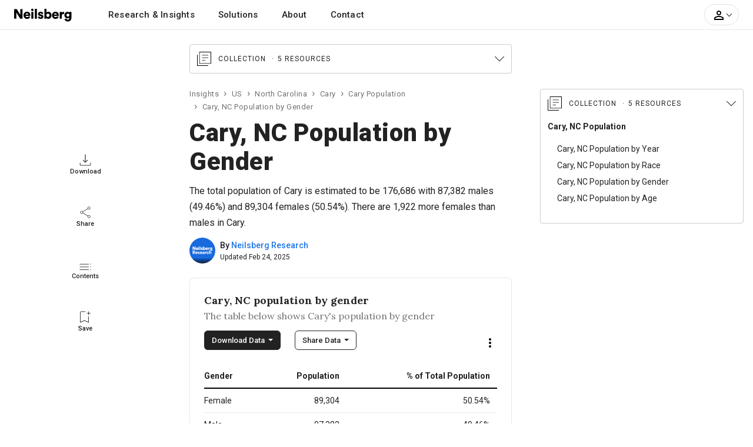

--- FILE ---
content_type: text/html; charset=UTF-8
request_url: https://www.neilsberg.com/insights/cary-nc-population-by-gender/
body_size: 34537
content:
<!DOCTYPE html>
<html lang="en">
<head>
    
    <!-- Google Tag Manager -->
	<script>(function(w,d,s,l,i){w[l]=w[l]||[];w[l].push({'gtm.start':
		new Date().getTime(),event:'gtm.js'});var f=d.getElementsByTagName(s)[0],
		j=d.createElement(s),dl=l!='dataLayer'?'&l='+l:'';j.async=true;j.src=
		'https://www.googletagmanager.com/gtm.js?id='+i+dl;f.parentNode.insertBefore(j,f);
	})(window,document,'script','dataLayer','GTM-M4P9DLC');</script>
	<!-- End Google Tag Manager -->
	 
	  			<script type="text/javascript" async src="//monu.delivery/site/a/d/c48297-c84b-4569-9747-72cea16c2ddd.js" data-cfasync="false"></script>
    	  	
	<!-- <script>
		(function(b,e,c,g,d,a,f){b.GoogleAnalyticsObject=d;b[d]=b[d]||function(){(b[d].q=b[d].q||[]).push(arguments)};b[d].l=1*new Date;a=e.createElement(c);f=e.getElementsByTagName(c)[0];a.async=1;a.src=g;f.parentNode.appendChild(a)})(window,document,"script","//www.google-analytics.com/analytics.js","ga");ga("create","UA-150903592-1","auto");ga("send","pageview");
	</script> -->
    
    <title>Cary, NC Population by Gender - 2025 Update | Neilsberg</title>
<meta name="description" content="Explore Cary, NC population by gender. Find latest trends in Cary&#39;s gender demographics, ratio of male to female residents spread across various age groups. Explore Cary, NC population by age group.">
<link rel="canonical" href="https://www.neilsberg.com/insights/cary-nc-population-by-gender/"/>
<meta property="og:title" content="Cary, NC Population by Gender - 2025 Update | Neilsberg" />
<meta property="og:description" content="Explore Cary, NC population by gender. Find latest trends in Cary&#39;s gender demographics, ratio of male to female residents spread across various age groups. Explore Cary, NC population by age group." />
<meta property="og:url" content="https://www.neilsberg.com/insights/cary-nc-population-by-gender/" />

<meta name="twitter:title" content="Cary, NC Population by Gender - 2025 Update | Neilsberg" />
<meta name="twitter:description" content="Explore Cary, NC population by gender. Find latest trends in Cary&#39;s gender demographics, ratio of male to female residents spread across various age groups. Explore Cary, NC population by age group." />
<meta name="twitter:url" content="https://www.neilsberg.com/insights/cary-nc-population-by-gender/" />
<meta name="twitter:card" content="summary_large_image" />
<meta name="twitter:site" content="@NeilsbergGlobal" />

    <!-- <meta name="google-adsense-account" content="ca-pub-4107873813192636"> -->
    <!-- CSRF Token -->
    <meta name="csrf-token" content="NHD9bx0ktgYXDIketLSCuRvPRQlZb7qvbywCWqUw">
    <meta charset="utf-8">
    <link rel="preload" as="image" href="https://i.neilsberg.com/brandAssets/nb-primary-wordmark.svg" type="image/svg+xml">	
    <meta name="viewport" content="width=device-width, initial-scale=1.0">		
    <link rel="icon" type="image/x-icon" href="https://www.neilsberg.com/favicon.ico"/>
	
    <link rel="preload" href="https://fonts.googleapis.com/css2?family=Roboto:wght@400;500;700;900&family=Merriweather:wght@400;700&family=Lora:wght@400..700&display=swap" as="style">
    <link rel="stylesheet" href="https://fonts.googleapis.com/css2?family=Roboto:wght@400;500;700;900&family=Merriweather:wght@400;700&family=Lora:wght@400..700&display=swap">
    
    	<link rel="stylesheet" href="https://www.neilsberg.com/frontend/css/insights.min.css">
    	<link rel="stylesheet" href="https://cdn.jsdelivr.net/npm/swiper@11/swiper-bundle.min.css" />
        <link rel="stylesheet" href="https://www.neilsberg.com/frontend/fonts/flaticon/font/flaticon.css">
    	

        
    <script type="application/ld+json" class="nb-schema-graph">{"@context": "https://schema.org","@graph": [{
  "@type": "WebPage",
  "@id": "https://www.neilsberg.com/insights/cary-nc-population-by-gender/",
  "url": "https://www.neilsberg.com/insights/cary-nc-population-by-gender/",
  "name": "Cary, NC Population by Gender - 2025 Update | Neilsberg",
  "isPartOf": {
    "@id": "https://www.neilsberg.com/#website"
  },
  "datePublished": "2023-06-07T12:30:01+00:00",
  "dateModified": "2025-02-24T07:33:40+00:00",
  "description": "Explore Cary, NC population by gender. Find latest trends in Cary gender demographics, ratio of male to female residents spread across various age groups. Explore Cary, NC population by age group.",
  "breadcrumb": {
    "@id": "https://www.neilsberg.com/insights/cary-nc-population-by-gender/#breadcrumb"
  },
  "inLanguage": "en-US",
  "potentialAction": [{
    "@type": "ReadAction",
    "target": ["https://www.neilsberg.com/insights/cary-nc-population-by-gender/"]
  }]  , "hasPart": [ {"@type":"Dataset", "@id": "https://www.neilsberg.com/#/schema/dataset/b225d995-f25d-11ef-8c1b-3860777c1fe6"} , {"@type":"Dataset", "@id": "https://www.neilsberg.com/#/schema/dataset/e1d6331b-f25d-11ef-8c1b-3860777c1fe6"} ]
},{
  "@type": "Article",
  "@id": "https://www.neilsberg.com/insights/#/schema/article/cary-nc-population-by-gender",
  "mainEntityOfPage": {"@id": "https://www.neilsberg.com/insights/cary-nc-population-by-gender/"},
  "author": {"@id": "https://www.neilsberg.com/research/#organization"},
  "headline": "Cary, NC Population by Gender",
  "name": "Cary, NC Population by Gender",
  "description": "The total population of Cary is estimated to be 176,686 with 87,382 males (49.46%) and 89,304 females (50.54%). There are 1,922 more females than males in Cary.",
  "articleSection": ["Cary, NC Population"],
  "keywords": ["Cary, NC population","Cary, NC demographics","Gender demographics in Cary, NC","Population statistics in Cary, NC","U.S. Census Bureau data for Cary, NC","Gender ratio in Cary, NC","Age distribution in Cary, NC","Percentage of males in Cary, NC","Percentage of females in Cary, NC","Data visualization for Cary, NC gender demographics","Population by gender and age in Cary, NC","Gender ratio by age group in Cary, NC","Largest age group in Cary, NC population","Cary, NC demographics to know in 2025", "Cary, NC gender distribution research to know in 2025"],
  "datePublished": "2023-06-07T12:30:01+00:00",
  "dateModified": "2025-02-24T07:33:40+00:00",
  "publisher": {"@id": "https://www.neilsberg.com/#organization"},
  "inLanguage": "en-US",
  "potentialAction": [{
    "@type": "ReadAction",
    "target": ["https://www.neilsberg.com/insights/cary-nc-population-by-gender/"]
  }],
  "copyrightYear": "2025",
  "copyrightHolder":{
    "@type": "Organization",
    "url": "https://www.neilsberg.com/research/",
    "name": "Neilsberg Research",
    "image": "https://i.neilsberg.com/media-assets/neilsberg-research-logo-web-social-media.png"

  },
  "about": [
        { "@type": "Thing",
          "name": "Cary, NC Population by Gender"
        },
        { "@type": "Thing",
             "name": "Population",
             "sameAs": [
               "https://en.wikipedia.org/wiki/Population",
               "https://www.wikidata.org/wiki/Q2625603"
             ]
        },
        { "@type": "Thing",
             "name": "Sex ratio",
             "sameAs": [
               "https://en.wikipedia.org/wiki/Sex_ratio",
               "https://www.wikidata.org/wiki/Q1068155"
             ]
        },
        { "@type": "Thing",
             "name": "Demographic statistics",
             "sameAs": [
               "https://en.wikipedia.org/wiki/Demographic_statistics",
               "https://www.wikidata.org/wiki/Q1965979"
             ]
        },
        { "@type": "Thing",
                "name": "Gender",
                "sameAs": [
                  "https://en.wikipedia.org/wiki/Gender",
                  "https://www.wikidata.org/wiki/Q48277"
                ]
        },
        { "@type": "Thing",
             "name": "Cary, NC",
             "sameAs": [
               "https://en.wikipedia.org/wiki/Cary,_North_Carolina",
               "https://www.wikidata.org/wiki/Q852665"
             ]
        }
  ],
  "mentions": [
        {  "@type": "Thing",
           "name": "United States Census Bureau",
           "sameAs": [
              "https://en.wikipedia.org/wiki/United_States_Census_Bureau",
              "https://www.wikidata.org/wiki/Q637413"
           ]
        },
        {  "@type": "Thing",
           "name": "American Community Survey",
           "sameAs": [
              "https://en.wikipedia.org/wiki/American_Community_Survey",
              "https://www.wikidata.org/wiki/Q463769"
           ]
        },
        {  "@type": "Thing",
           "name": "US",
           "sameAs": [
              "https://en.wikipedia.org/wiki/United_States",
              "https://www.wikidata.org/wiki/Q30"
           ]
        }
  ]
},{
  "@type": "Dataset",
  "@id": "https://www.neilsberg.com/#/schema/dataset/b225d995-f25d-11ef-8c1b-3860777c1fe6",
  "name": "Cary, NC Population Breakdown by Gender Dataset: Male and Female Population Distribution // 2025 Edition",
  "description": "###### About this dataset

**Context**

The dataset tabulates the population of Cary by gender, including both male and female populations. This dataset can be utilized to understand the population distribution of Cary across both sexes and to determine which sex constitutes the majority.

**Key observations**

There is a slight majority of female population, with 50.54% of total population being female. Source: U.S. Census Bureau American Community Survey (ACS) 2019-2023 5-Year Estimates.


###### Content

When available, the data consists of estimates from the U.S. Census Bureau American Community Survey (ACS) 2019-2023 5-Year Estimates.

**Scope of gender :**

Please note that American Community Survey asks a question about the respondents current sex, but not about gender, sexual orientation, or sex at birth. The question is intended to capture data for biological sex, not gender. Respondents are supposed to respond with the answer as either of Male or Female. Our research and this dataset mirrors the data reported as Male and Female for gender distribution analysis. No further analysis is done on the data reported from the Census Bureau.

**Variables / Data Columns**

- *Gender:* This column displays the Gender (Male / Female)
- *Population:* The population of the gender in the Cary is shown in this column.
- *% of Total Population:* This column displays the percentage distribution of each gender as a proportion of Cary total population. Please note that the sum of all percentages may not equal one due to rounding of values.

**Good to know**

*Margin of Error*

Data in the dataset are based on the estimates and are subject to sampling variability and thus a margin of error. Neilsberg Research recommends using caution when presening these estimates in your research.

*Custom data*

If you do need custom data for any of your research project, report or presentation, you can contact our research staff at <research@neilsberg.com> for a feasibility of a custom tabulation on a fee-for-service basis.


###### Inspiration

Neilsberg Research Team curates, analyze and publishes demographics and economic data from a variety of public and proprietary sources, each of which often includes multiple surveys and programs. The large majority of Neilsberg Research aggregated datasets and insights is made available for free download at <https://www.neilsberg.com/research/>.


###### Recommended for further research

This dataset is a part of the main dataset for Cary Population by Race & Ethnicity. You can refer the same [here](https://www.neilsberg.com/research/datasets/e177962b-52cf-11ee-804b-3860777c1fe6/)",
  "url": "https://www.neilsberg.com/research/datasets/b225d995-f25d-11ef-8c1b-3860777c1fe6/",
  "version": 1,
  "keywords": [
  "Cary, NC population by gender",
  "Gender-specific population in Cary, NC",
  "Gender distribution in Cary, NC",
  "Cary, NC male and female population",
  "Cary, NC gender demographics",
  "Cary, NC census dataset on gender population",
  "Cary, NC population statistics",
  "Cary, NC gender composition",
  "Cary, NC gender distribution to know in 2025",
  "Cary, NC gender demographics to know in 2025",
  "Cary, NC gender ratio 2025 analysis"
  ],
  "license" : "https://creativecommons.org/licenses/by/4.0/",
  "identifier": ["https://www.neilsberg.com/research/datasets/b225d995-f25d-11ef-8c1b-3860777c1fe6/"],
  "includedInDataCatalog": {
    "@type": "DataCatalog",
    "name": "Neilsberg Research Datasets",
    "url": "https://www.neilsberg.com/research/datasets/"
  },
  "isPartOf" : "https://www.neilsberg.com/research/datasets/e177962b-52cf-11ee-804b-3860777c1fe6/",
  "creator": {
    "@type": "Organization",
    "@id": "https://www.neilsberg.com/research/#organization",
    "name": "Neilsberg Research"
  },
  "distribution": [{
     "@type":"DataDownload",
     "requiresSubscription": true,
     "encodingFormat":"text/csv",
     "contentUrl":"https://www.neilsberg.com/research/datasets/b225d995-f25d-11ef-8c1b-3860777c1fe6/?req=download&type=csv"
    },
  {
   "@type":"DataDownload",
   "requiresSubscription": true,
   "encodingFormat":"application/json",
   "contentUrl":"https://www.neilsberg.com/research/datasets/b225d995-f25d-11ef-8c1b-3860777c1fe6/?req=download&type=json"
  }
  ],
  "datePublished": "2025-02-24T10:39:39+05:30",
  "dateModified": "2025-02-24T10:39:39+05:30",
  "isAccessibleForFree": true,
  "spatialCoverage":{
   "@type":"Place",
   "name": "Cary, NC",
   "sameAs": [
     "https://en.wikipedia.org/wiki/Cary,_North_Carolina",
     "https://www.wikidata.org/wiki/Q852665"
   ]},
   "publisher": {
     "@type": "Organization",
     "url": "https://www.neilsberg.com/research/",
     "name": "Neilsberg Research",
     "image": "https://i.neilsberg.com/media-assets/neilsberg-research-logo-web-social-media.png"
   },
   "provider": {
     "@type": "Organization",
     "url": "https://www.neilsberg.com/research/",
     "name": "Neilsberg Research",
     "image": "https://i.neilsberg.com/media-assets/neilsberg-research-logo-web-social-media.png"
   },
   "funder":{
     "@type": "Organization",
     "url": "https://www.neilsberg.com/research/",
     "name": "Neilsberg Research",
     "image": "https://i.neilsberg.com/media-assets/neilsberg-research-logo-web-social-media.png"
   },
  "variableMeasured": [
  {
     "@type": "PropertyValue",
     "name": "Male Population",
     "description": "Count of individuals with biological sex as Male in Cary, NC",
     "propertyID": "malePopulation",
     "unitCode": "persons"
   },
   {
      "@type": "PropertyValue",
      "name": "Female Population",
      "description": "Count of individuals with biological sex as Female in Cary, NC",
      "propertyID": "femalePopulation",
      "unitCode": "persons"
    },
   {
     "@type": "PropertyValue",
     "name": "Male Population as Percent of Total Population",
     "description": "Percentage of individuals with biological sex as Male in Cary, NC relative to the total population.",
     "propertyID": "malePopulationPercent",
     "unitCode": "percent"
   },
   {
      "@type": "PropertyValue",
      "name": "Female Population as Percent of Total Population",
      "description": "Percentage of individuals with biological sex as Female in Cary, NC relative to the total population.",
      "propertyID": "femalePopulationPercent",
      "unitCode": "percent"
    }
    ],
    "measurementTechnique" : "The data presented in this dataset is derived from the latest U.S. Census Bureau American Community Survey (ACS) 2019-2023 5-Year Estimates. To measure the two variables, namely (a) population and (b) population as a percentage of the total population, we initially analyzed and categorized the data for each of the gender classifications (biological sex) reported by the US Census Bureau. For further information regarding these estimates, please feel free to reach out to us via email at research@neilsberg.com.",
    "abstract":"The total population of Cary is estimated to be 176,686, comprising 87,382 males (49.46%) and 89,304 females (50.54%). Notably, there are 1,922 more females than males in Cary. Additionally, the dataset analysis reveals a gender ratio of 97.8:100 i.e. 97.8 men to 100 women (0.978). For further insights, data visualization, and analysis, explore this dataset."
},{
  "@type": "Dataset",
  "@id": "https://www.neilsberg.com/#/schema/dataset/e1d6331b-f25d-11ef-8c1b-3860777c1fe6",
  "name": "Cary, NC Population Breakdown by Gender and Age Dataset: Male and Female Population Distribution Across 18 Age Groups // 2025 Edition",
  "description": "###### About this dataset

**Context**

The dataset tabulates the population of Cary by gender across 18 age groups. It lists the male and female population in each age group along with the gender ratio for Cary. The dataset can be utilized to understand the population distribution of Cary by gender and age. For example, using this dataset, we can identify the largest age group for both Men and Women in Cary. Additionally, it can be used to see how the gender ratio changes from birth to senior most age group and male to female ratio across each age group for Cary.

**Key observations**

Largest age group (population): Male # 45-49 years (7,597) | Female # 40-44 years (7,105). Source: U.S. Census Bureau American Community Survey (ACS) 2019-2023 5-Year Estimates.


###### Content

When available, the data consists of estimates from the U.S. Census Bureau American Community Survey (ACS) 2019-2023 5-Year Estimates.

**Age groups:**

- Under 5 years
- 5 to 9 years
- 10 to 14 years
- 15 to 19 years
- 20 to 24 years
- 25 to 29 years
- 30 to 34 years
- 35 to 39 years
- 40 to 44 years
- 45 to 49 years
- 50 to 54 years
- 55 to 59 years
- 60 to 64 years
- 65 to 69 years
- 70 to 74 years
- 75 to 79 years
- 80 to 84 years
- 85 years and over

**Scope of gender :**

Please note that American Community Survey asks a question about the respondents current sex, but not about gender, sexual orientation, or sex at birth. The question is intended to capture data for biological sex, not gender. Respondents are supposed to respond with the answer as either of Male or Female. Our research and this dataset mirrors the data reported as Male and Female for gender distribution analysis.

**Variables / Data Columns**

- *Age Group:* This column displays the age group for the Cary population analysis. Total expected values are 18 and are define above in the age groups section.
- *Population (Male):* The male population in the Cary is shown in the following column.
- *Population (Female):* The female population in the Cary is shown in the following column.
- *Gender Ratio:* Also known as the sex ratio, this column displays the number of males per 100 females in Cary for each age group.

**Good to know**

*Margin of Error*

Data in the dataset are based on the estimates and are subject to sampling variability and thus a margin of error. Neilsberg Research recommends using caution when presening these estimates in your research.

*Custom data*

If you do need custom data for any of your research project, report or presentation, you can contact our research staff at <research@neilsberg.com> for a feasibility of a custom tabulation on a fee-for-service basis.


###### Inspiration

Neilsberg Research Team curates, analyze and publishes demographics and economic data from a variety of public and proprietary sources, each of which often includes multiple surveys and programs. The large majority of Neilsberg Research aggregated datasets and insights is made available for free download at <https://www.neilsberg.com/research/>.


###### Recommended for further research

This dataset is a part of the main dataset for Cary Population by Gender. You can refer the same [here](https://www.neilsberg.com/research/datasets/e177962b-52cf-11ee-804b-3860777c1fe6/)",
  "url": "https://www.neilsberg.com/research/datasets/e1d6331b-f25d-11ef-8c1b-3860777c1fe6/",
  "version": 1,
  "keywords": [
  "Cary, NC population by age and gender",
  "Cary, NC demographic data",
  "Age-specific population distribution dataset for Cary, NC",
  "Gender distribution in Cary, NC by age",
  "Cary, NC age and gender demographics",
  "Cary, NC population statistics by age group",
  "Cary, NC gender ratio by age",
  "Cary, NC population breakdown by age and gender",
  "Cary, NC census dataset on age and gender population",
  "Cary, NC demographic data to know in 2025",
  "Cary, NC Gender distribution by age - 2025 analysis"
  ],
  "license" : "https://creativecommons.org/licenses/by/4.0/",
  "identifier": ["https://www.neilsberg.com/research/datasets/e1d6331b-f25d-11ef-8c1b-3860777c1fe6/"],
  "includedInDataCatalog": {
    "@type": "DataCatalog",
    "name": "Neilsberg Research Datasets",
    "url": "https://www.neilsberg.com/research/datasets/"
  },
  "isPartOf" : "https://www.neilsberg.com/research/datasets/e177962b-52cf-11ee-804b-3860777c1fe6/",
  "creator": {
    "@type": "Organization",
    "@id": "https://www.neilsberg.com/research/#organization",
    "name": "Neilsberg Research"
  },
  "distribution": [{
     "@type":"DataDownload",
     "requiresSubscription": true,
     "encodingFormat":"text/csv",
     "contentUrl":"https://www.neilsberg.com/research/datasets/e1d6331b-f25d-11ef-8c1b-3860777c1fe6/?req=download&type=csv"
    },
  {
   "@type":"DataDownload",
   "requiresSubscription": true,
   "encodingFormat":"application/json",
   "contentUrl":"https://www.neilsberg.com/research/datasets/e1d6331b-f25d-11ef-8c1b-3860777c1fe6/?req=download&type=json"
  }
  ],
  "datePublished": "2025-02-24T10:39:39+05:30",
  "dateModified": "2025-02-24T10:39:39+05:30",
  "isAccessibleForFree": true,
  "spatialCoverage":{
   "@type":"Place",
   "name": "Cary, NC",
   "sameAs": [
     "https://en.wikipedia.org/wiki/Cary,_North_Carolina",
     "https://www.wikidata.org/wiki/Q852665"
   ]},
   "publisher": {
     "@type": "Organization",
     "url": "https://www.neilsberg.com/research/",
     "name": "Neilsberg Research",
     "image": "https://i.neilsberg.com/media-assets/neilsberg-research-logo-web-social-media.png"
   },
   "provider": {
     "@type": "Organization",
     "url": "https://www.neilsberg.com/research/",
     "name": "Neilsberg Research",
     "image": "https://i.neilsberg.com/media-assets/neilsberg-research-logo-web-social-media.png"
   },
   "funder":{
     "@type": "Organization",
     "url": "https://www.neilsberg.com/research/",
     "name": "Neilsberg Research",
     "image": "https://i.neilsberg.com/media-assets/neilsberg-research-logo-web-social-media.png"
   },
  "variableMeasured": [
  {
     "@type": "PropertyValue",
     "name": "Male and Female Population Under 5 Years",
     "description": "Count of individuals with biological sex as Male or Female and age under 5 years in Cary, NC",
     "propertyID": "PopulationUnder5",
     "unitCode": "persons"
  },
  {
     "@type": "PropertyValue",
     "name": "Male and Female Population Between 5 and 9 years",
     "description": "Count of individuals with biological sex as Male or Female and age between 5 and 9 years in Cary, NC",
     "propertyID": "Population5_9",
     "unitCode": "persons"
  },
  {
     "@type": "PropertyValue",
     "name": "Male and Female Population Between 10 and 14 years",
     "description": "Count of individuals with biological sex as Male or Female and age between 10 and 14 years in Cary, NC",
     "propertyID": "Population10_14",
     "unitCode": "persons"
  },
  {
     "@type": "PropertyValue",
     "name": "Male and Female Population Between 15 and 19 years",
     "description": "Count of individuals with biological sex as Male or Female and age between 15 and 19 years in Cary, NC",
     "propertyID": "Population15_19",
     "unitCode": "persons"
  },
  {
     "@type": "PropertyValue",
     "name": "Male and Female Population Between 20 and 24 years",
     "description": "Count of individuals with biological sex as Male or Female and age between 20 and 24 years in Cary, NC",
     "propertyID": "Population20_24",
     "unitCode": "persons"
  },
  {
     "@type": "PropertyValue",
     "name": "Male and Female Population Between 25 and 29 years",
     "description": "Count of individuals with biological sex as Male or Female and age between 25 and 29 years in Cary, NC",
     "propertyID": "Population25_29",
     "unitCode": "persons"
  },
  {
     "@type": "PropertyValue",
     "name": "Male and Female Population Between 30 and 34 years",
     "description": "Count of individuals with biological sex as Male or Female and age between 30 and 34 years in Cary, NC",
     "propertyID": "Population30_34",
     "unitCode": "persons"
  },
  {
     "@type": "PropertyValue",
     "name": "Male and Female Population Between 35 and 39 years",
     "description": "Count of individuals with biological sex as Male or Female and age between 35 and 39 years in Cary, NC",
     "propertyID": "Population35_39",
     "unitCode": "persons"
  },
  {
     "@type": "PropertyValue",
     "name": "Male and Female Population Between 40 and 44 years",
     "description": "Count of individuals with biological sex as Male or Female and age between 40 and 44 years in Cary, NC",
     "propertyID": "Population40_44",
     "unitCode": "persons"
  },
  {
     "@type": "PropertyValue",
     "name": "Male and Female Population Between 45 and 49 years",
     "description": "Count of individuals with biological sex as Male or Female and age between 45 and 49 years in Cary, NC",
     "propertyID": "Population45_49",
     "unitCode": "persons"
  },
  {
     "@type": "PropertyValue",
     "name": "Male and Female Population Between 50 and 55 years",
     "description": "Count of individuals with biological sex as Male or Female and age between 50 and 55 years in Cary, NC",
     "propertyID": "Population50_55",
     "unitCode": "persons"
  },
  {
     "@type": "PropertyValue",
     "name": "Male and Female Population Between 55 and 59 years",
     "description": "Count of individuals with biological sex as Male or Female and age between 55 and 59 years in Cary, NC",
     "propertyID": "Population55_59",
     "unitCode": "persons"
  },
  {
     "@type": "PropertyValue",
     "name": "Male and Female Population Between 60 and 64 years",
     "description": "Count of individuals with biological sex as Male or Female and age between 60 and 64 years in Cary, NC",
     "propertyID": "Population60_64",
     "unitCode": "persons"
  },
  {
     "@type": "PropertyValue",
     "name": "Male and Female Population Between 65 and 69 years",
     "description": "Count of individuals with biological sex as Male or Female and age between 65 and 69 years in Cary, NC",
     "propertyID": "Population65_69",
     "unitCode": "persons"
  },
  {
     "@type": "PropertyValue",
     "name": "Male and Female Population Between 70 and 74 years",
     "description": "Count of individuals with biological sex as Male or Female and age between 70 and 74 years in Cary, NC",
     "propertyID": "Population70_74",
     "unitCode": "persons"
  },
  {
     "@type": "PropertyValue",
     "name": "Male and Female Population Between 75 and 79 years",
     "description": "Count of individuals with biological sex as Male or Female and age between 75 and 79 years in Cary, NC",
     "propertyID": "Population75_79",
     "unitCode": "persons"
  },
  {
     "@type": "PropertyValue",
     "name": "Male and Female Population Between 80 and 84 years",
     "description": "Count of individuals with biological sex as Male or Female and age between 80 and 84 years in Cary, NC",
     "propertyID": "Population80_84",
     "unitCode": "persons"
  },
  {
     "@type": "PropertyValue",
     "name": "Male and Female Population over 85 years",
     "description": "Count of individuals with biological sex as Male or Female and age over 85 years in Cary, NC",
     "propertyID": "PopulationOver85",
     "unitCode": "persons"
  }
    ],
    "measurementTechnique" : "The data presented in this dataset is derived from the latest U.S. Census Bureau American Community Survey (ACS) 2019-2023 5-Year Estimates. To measure the three variables, namely (a) Population (Male), (b) Population (Female), and (c) Gender Ratio (Males per 100 Females), we initially analyzed and categorized the data for each of the gender classifications (biological sex) reported by the US Census Bureau across 18 age groups, ranging from under 5 years to 85 years and above. These age groups are described above in the variables section. For further information regarding these estimates, please feel free to reach out to us via email at research@neilsberg.com.",
    "abstract":"For male population, the largest age group is 45-49 years with a population of 7,597. Whereas, for the female population, the largest age group is 40-44 years with a population of 7,105. Under the age of 5, there are 4,805 boys and 4,261 girls in Cary, NC. Thus there are 544 more boys than girls under the age of 5.. For further insights, data visualization, and analysis, explore this dataset."
},{"@type": "FAQPage","mainEntity": [
{"@type": "Question","name": "What percent of Cary, NC is female?","acceptedAnswer": {"@type": "Answer","text": "<p>According to the ACS survey, of the total Cary, NC population of 176,686, 50.54% percent are females.</p>"}},
{"@type": "Question","name": "What percentage of Cary, NC is male?","acceptedAnswer": {"@type": "Answer","text": "<p>According to the ACS survey, of the total Cary, NC population of 176,686, 49.46% percent are males.</p>"}},
{"@type": "Question","name": "What is the male to female ratio in Cary, NC?","acceptedAnswer": {"@type": "Answer","text": "<p>In Cary, NC, the male to female ratio is 97.8:100 i.e. 97.8 men to 100 women (0.978).</p>"}}
]},{"@id": "https://www.neilsberg.com/research/#organization", "url": "https://www.neilsberg.com/research/", "logo": {"@id": "https://i.neilsberg.com/media-assets/neilsberg-research-logo-web-social-media.png", "url": "https://i.neilsberg.com/media-assets/neilsberg-research-logo-web-social-media.png", "@type": "ImageObject", "width": 640, "height": 640, "caption": "Neilsberg Research", "contentUrl": "https://i.neilsberg.com/media-assets/neilsberg-research-logo-web-social-media.png", "inLanguage": "en-US"}, "name": "Neilsberg Research", "@type": "Organization", "image": {"@id": "https://i.neilsberg.com/media-assets/neilsberg-research-logo-web-social-media.png"}, "sameAs": ["https://www.linkedin.com/showcase/neilsberg-research", "https://twitter.com/neilsbergrsrch", "https://www.instagram.com/neilsbergresearch/", "https://www.pinterest.com/neilsbergresearch/", "https://www.youtube.com/@neilsbergresearch"], "slogan": "Help businesses unlock growth through Research and actionable insights", "address": [{"@type": "PostalAddress", "postalCode": "400076", "addressRegion": "Maharashtra", "streetAddress": "Central Ave, Hiranandani Gardens, Powai", "addressCountry": "IN", "addressLocality": "Mumbai"}, {"@type": "PostalAddress", "postalCode": "302017", "addressRegion": "Rajasthan", "streetAddress": "Indraprastha A, Model Town, Malviya Nagar", "addressCountry": "IN", "addressLocality": "Jaipur"}], "founder": [{"url": "https://www.neilsberg.com/about/leadership/ashutosh-agrawal/", "name": "Ashutosh Agrawal", "@type": "Person", "sameAs": "https://www.neilsberg.com/about/leadership/ashutosh-agrawal/"}, {"url": "https://www.neilsberg.com/about/leadership/monica-agrawal/", "name": "Monica Agrawal", "@type": "Person", "sameAs": "https://www.neilsberg.com/about/leadership/monica-agrawal/"}], "description": "Neilsberg Research Team curates, analyze and publishes demographics and economic data from a variety of public and proprietary sources, each of which often includes multiple surveys and programs. Unlike other research companies, our solutions works beyond boundaries and we will be with you every step of the way, providing data and support to drive your projects to a successful execution.", "contactPoint": {"@type": "ContactPoint", "email": "research@neilsberg.com", "areaServed": ["Worldwide", "US"], "contactType": "technical support", "availableLanguage": ["EN"]}, "foundingDate": "2019-09-02", "parentOrganization": {"@id": "https://www.neilsberg.com/#organization"}},{"@id": "https://www.neilsberg.com/#website", "url": "https://www.neilsberg.com/", "name": "Neilberg", "@type": "WebSite", "publisher": {"@id": "https://www.neilsberg.com/#organization"}, "inLanguage": "en-US", "description": "Global B2B Market Research & Advisory Solutions", "copyrightHolder": {"@id": "https://www.neilsberg.com/#organization"}},{"@id": "https://www.neilsberg.com/#organization", "url": "https://www.neilsberg.com/", "logo": {"@id": "https://i.neilsberg.com/media-assets/neilsberg-logo-web-social-media.png", "url": "https://i.neilsberg.com/media-assets/neilsberg-logo-web-social-media.png", "@type": "ImageObject", "width": 640, "height": 640, "caption": "Neilsberg", "contentUrl": "https://i.neilsberg.com/media-assets/neilsberg-logo-web-social-media.png", "inLanguage": "en-US"}, "name": "Neilsberg", "@type": "Organization", "image": {"@id": "https://i.neilsberg.com/media-assets/neilsberg-logo-web-social-media.png"}, "sameAs": ["https://www.linkedin.com/company/neilsberg/", "https://twitter.com/neilsbergglobal", "https://www.instagram.com/neilsberg/", "https://www.pinterest.com/neilsbergglobal/", "https://www.youtube.com/@neilsberg"], "slogan": "Global B2B Market Research & Advisory Solutions", "address": [{"@type": "PostalAddress", "postalCode": "95054", "addressRegion": "CA", "streetAddress": "Agnew RD", "addressCountry": "US", "addressLocality": "Santa Clara"}, {"@type": "PostalAddress", "postalCode": "400076", "addressRegion": "Maharashtra", "streetAddress": "Central Ave, Hiranandani Gardens, Powai", "addressCountry": "IN", "addressLocality": "Mumbai"}, {"@type": "PostalAddress", "postalCode": "302017", "addressRegion": "Rajasthan", "streetAddress": "Indraprastha A, Model Town, Malviya Nagar", "addressCountry": "IN", "addressLocality": "Jaipur"}], "founder": [{"url": "https://www.neilsberg.com/about/leadership/ashutosh-agrawal/", "name": "Ashutosh Agrawal", "@type": "Person", "sameAs": "https://www.neilsberg.com/about/leadership/ashutosh-agrawal/"}, {"url": "https://www.neilsberg.com/about/leadership/monica-agrawal/", "name": "Monica Agrawal", "@type": "Person", "sameAs": "https://www.neilsberg.com/about/leadership/monica-agrawal/"}], "description": "The Neilsberg Research and Advisory team provides focused, executable insights. As a strategic partner, we can solve your business challenge. Experience the power of AI enabled research, insights and meaningful connections. Let us help you accelerate your business growth", "contactPoint": {"@type": "ContactPoint", "email": "connect@neilsberg.com", "areaServed": ["Worldwide", "US"], "contactType": "customer support", "availableLanguage": ["EN"]}, "foundingDate": "2019-09-02"},{"@id": "https://www.neilsberg.com/insights/cary-nc-population-by-gender/#breadcrumb", 
                                "@type": "BreadcrumbList", 
                                "itemListElement": [
	                            {"item": "https://www.neilsberg.com/insights/", "name": "Insights", "@type": "ListItem", "position": 1}, 
	                            {"item": "https://www.neilsberg.com/insights/topic/united-states/", "name": "US", "@type": "ListItem", "position": 2}, {"item": "https://www.neilsberg.com/insights/topic/north-carolina/", "name": "North Carolina", "@type": "ListItem", "position":3},{"item": "https://www.neilsberg.com/insights/topic/cary-nc/", "name": "Cary", "@type": "ListItem", "position":4},{"item": "https://www.neilsberg.com/insights/topic/cary-nc-population/", "name": "Cary Population", "@type": "ListItem", "position":5},{"name": "Cary, NC Population by Gender", "@type": "ListItem", "position":6}]}]} </script>

</head>
<body>

<div class="site-wrap">

    
    
    	
	    <header class="site-head">
	<nav class="main-nav navbar navbar-expand-lg navbar-light p-0">
 	<div class="container pl-0 pr-0">
	<div class="navbar-brand">
		<a class="text-black mb-0" aria-label="Neilsberg logo" href="https://www.neilsberg.com/">
        		<img height="26" width="100" alt="Neilsberg logo" title="Neilsberg logo" src="https://i.neilsberg.com/brandAssets/nb-primary-wordmark.svg">
		</a>
	</div>
  <button class="navbar-toggler" type="button" data-toggle="collapse" data-target="#main_nav"  aria-expanded="false" aria-label="Toggle navigation">
      <span class="navbar-toggler-icon"></span>
    </button>
  <div class="collapse navbar-collapse" id="main_nav">
	<ul class="navbar-nav">
		<li class="nav-item">
			<div class="nav-link dropdown-toggle" id="navbarDropdownMenuLink" data-toggle="dropdown"> Research & Insights</div> 
		       <div class="dropdown-menu mt-0" aria-labelledby="navbarDropdownMenuLink">
		    	<div class="container">
				<div class="row">
					<div class="col"> 
						<div class="pb-2"><a href="/insights/">All insights</a></div>
						<div class="nav-t">By Country</div>
						<div class="dropdown-item nav-l nav-st"><a href="/insights/topic/united-states/">United States</a></div>
						<div class="dropdown-item nav-l"><a href="/insights/topic/california/">California</a></div>
						<div class="dropdown-item nav-l"><a href="/insights/topic/texas/">Texas</a></div>
						<div class="dropdown-item nav-l"><a href="/insights/topic/florida/">Florida</a></div>
						<div class="dropdown-item nav-l"><a href="/insights/topic/new-york/">New York</a></div>
						<div class="dropdown-item nav-l"><a href="/insights/topic/pennsylvania/">Pennsylvania</a></div>
						<div class="dropdown-item nav-l"><a href="/insights/topic/illinois/">Illinois</a></div>
						<div class="dropdown-item nav-l"><a href="/insights/topic/ohio/">Ohio</a></div>
						<div class="dropdown-item nav-l"><a href="/insights/topic/georgia/">Georgia</a></div>
						<div class="dropdown-item nav-l"><a href="/insights/topic/north-carolina/">North Carolina</a></div>
						<div class="dropdown-item nav-l"><a href="/insights/topic/michigan/">Michigan</a></div>
						<div class="dropdown-item nav-l"><a href="/insights/topic/united-states/">View all states</a></div>
					</div>
				</div> 
			 </div> 
			</div> 
		</li>
		<li class="nav-item">
			<a class="nav-link" href="https://www.neilsberg.com/services/"> Solutions </a>
		</li>
		<li class="nav-item"> <a class="nav-link" href="https://www.neilsberg.com/about/"> About</a></li>
		<li class="nav-item"><a class="nav-link" href="https://www.neilsberg.com/contact/">Contact</a></li>
	</ul>

	<ul class="navbar-nav ml-auto mr-4 align-items-center">
                    <li class="nav-item myacct cursor-pointer">
			<a class="dropdown-toggle" id="dropdownMenuButton" data-toggle="dropdown" aria-haspopup="true" aria-expanded="false">
				<svg height="24px" viewBox="0 0 24 24" width="24px" focusable="false" class="gryfl"><path d="M0 0h24v24H0V0z" fill="none"/><path d="M12 5.9c1.16 0 2.1.94 2.1 2.1s-.94 2.1-2.1 2.1S9.9 9.16 9.9 8s.94-2.1 2.1-2.1m0 9c2.97 0 6.1 1.46 6.1 2.1v1.1H5.9V17c0-.64 3.13-2.1 6.1-2.1M12 4C9.79 4 8 5.79 8 8s1.79 4 4 4 4-1.79 4-4-1.79-4-4-4zm0 9c-2.67 0-8 1.34-8 4v3h16v-3c0-2.66-5.33-4-8-4z"/></svg><span class="arrow active down"></span>
				<!-- <img src="https://i.neilsberg.com/account-person-outline.svg"><span class="arrow active down"></span>-->
			</a>	
			<div class="dropdown-menu pt-2 pb-2 mt-0" aria-labelledby="dropdownMenuButton">	
			                            	<div class="opt pt-2 pb-2 fw-5"><a class="pl-3" href="https://www.neilsberg.com/s/list-your-business/?ref=tnv&cta=sup">Sign Up</a></div>
                        	<div class="opt pt-2 pb-2"><a class="pl-3" href="https://www.neilsberg.com/login/">Log In</a></div> 
				<div class="opt pt-3 pb-2 bdrt-grey"><a class="pl-3" href="https://www.neilsberg.com/s/list-your-business/?ref=tnv&cta=lyb">List your business</a></div>	
				<div class="opt pt-2 pb-2"><a class="pl-3" href="mailto:get-listed@neilsberg.com?Subject=List%20my%20software">List your software</a></div>	
				<div class="opt pt-2 pb-2"><a class="pl-3" href="https://www.neilsberg.com/contact/">Help</a></div> 	
                    					
		                           <!-- <li class="nav-item ml-xl-3 login"><a class="nav-link" href="https://www.neilsberg.com/login/"><span class="pl-xl-4"></span>Log In</a></li> -->
                        
                                    <!-- <li class="nav-item cta">
                                                    <a href="https://www.neilsberg.com/user/items/create"><button class="btn btn-primary">Get Connected</button></a>
                                         </li> -->
		</div> 
		</li>
	</ul>
  </div> 
 </div>
</nav>
</header>
    	
    
    <main>
<article>
<div class="insights grid">
	<div class="l-section">
		<div class="wrapper">	
		<div class="top" style="height: 64px;"></div>
		<div class="lnav pb-5">
			<div class="item d-flex flex-column justify-content-center align-items-center">
				<span><svg width="20px" height="20px" viewBox="0 0 24 24" focusable="false" class="gryfl">
					<path d="M12,17.397l-5.106-5.065l0.748-0.706l3.861,3.861V0.5h0.996v14.987l3.861-3.861l0.747,0.706L12,17.397z
					 M3.199,23.5c-0.664,0-1.218-0.221-1.661-0.665c-0.443-0.443-0.665-0.996-0.665-1.66v-3.861H1.87v3.861
					c0,0.331,0.139,0.637,0.416,0.913s0.581,0.416,0.914,0.416h17.602c0.332,0,0.638-0.14,0.914-0.416s0.415-0.582,0.415-0.913v-3.861
					h0.996v3.861c0,0.664-0.221,1.217-0.664,1.66c-0.443,0.444-0.996,0.665-1.661,0.665H3.199z"/>
					</svg></span>
				<span class="txt">Download</span>
			</div>
			<div class="item d-flex flex-column justify-content-center align-items-center">
				<span>
				<svg width="20px" height="20px" viewBox="0 0 24 24" focusable="false" class="gryfl">
					<path d="M19.411,23.5c-0.779,0-1.446-0.276-1.999-0.83c-0.554-0.554-0.831-1.23-0.831-2.029
					c0-0.164,0.016-0.344,0.047-0.539c0.03-0.194,0.077-0.373,0.138-0.537l-9.9-5.873c-0.287,0.369-0.631,0.656-1.03,0.86
					c-0.4,0.206-0.815,0.308-1.246,0.308c-0.8,0-1.476-0.276-2.03-0.83C2.006,13.476,1.729,12.8,1.729,12s0.277-1.476,0.83-2.029
					C3.113,9.417,3.79,9.14,4.589,9.14c0.451,0,0.872,0.098,1.261,0.292c0.389,0.195,0.728,0.477,1.015,0.846l9.9-5.843
					c-0.061-0.164-0.107-0.343-0.138-0.538c-0.031-0.195-0.047-0.374-0.047-0.538c0-0.8,0.277-1.476,0.831-2.03
					c0.553-0.553,1.22-0.83,1.999-0.83c0.799,0,1.476,0.277,2.029,0.83c0.554,0.554,0.83,1.23,0.83,2.03c0,0.799-0.276,1.471-0.83,2.014
					s-1.23,0.815-2.029,0.815c-0.451,0-0.872-0.092-1.262-0.277c-0.389-0.185-0.727-0.461-1.015-0.83l-9.901,5.842
					c0.062,0.164,0.107,0.343,0.138,0.538C7.403,11.657,7.418,11.836,7.418,12s-0.015,0.343-0.046,0.538
					c-0.031,0.195-0.076,0.375-0.138,0.539l9.901,5.812c0.288-0.328,0.626-0.589,1.015-0.783c0.39-0.195,0.811-0.293,1.262-0.293
					c0.799,0,1.476,0.271,2.029,0.814s0.83,1.215,0.83,2.015c0,0.799-0.276,1.476-0.83,2.029S20.21,23.5,19.411,23.5z M19.411,5.45
					c0.595,0,1.096-0.205,1.506-0.615s0.615-0.902,0.615-1.476c0-0.595-0.21-1.098-0.63-1.507c-0.421-0.41-0.918-0.615-1.491-0.615
					c-0.574,0-1.066,0.21-1.477,0.63c-0.41,0.42-0.615,0.917-0.615,1.492c0,0.574,0.205,1.065,0.615,1.476S18.837,5.45,19.411,5.45z
					 M4.589,14.122c0.574,0,1.066-0.211,1.476-0.63C6.476,13.071,6.681,12.574,6.681,12c0-0.574-0.205-1.071-0.616-1.492
					c-0.41-0.42-0.902-0.63-1.476-0.63c-0.594,0-1.097,0.21-1.506,0.63C2.672,10.929,2.467,11.426,2.467,12
					c0,0.574,0.21,1.071,0.631,1.492C3.519,13.911,4.016,14.122,4.589,14.122z M19.411,22.762c0.595,0,1.096-0.209,1.506-0.63
					c0.41-0.42,0.615-0.917,0.615-1.491s-0.21-1.066-0.63-1.477c-0.421-0.41-0.918-0.614-1.491-0.614c-0.574,0-1.066,0.204-1.477,0.614
					s-0.615,0.902-0.615,1.477c0,0.595,0.205,1.098,0.615,1.507S18.837,22.762,19.411,22.762z M19.411,3.36L19.411,3.36L19.411,3.36
					L19.411,3.36L19.411,3.36L19.411,3.36L19.411,3.36L19.411,3.36L19.411,3.36z M4.589,12L4.589,12L4.589,12L4.589,12L4.589,12
					L4.589,12L4.589,12L4.589,12L4.589,12z M19.411,20.641L19.411,20.641L19.411,20.641L19.411,20.641L19.411,20.641L19.411,20.641
					L19.411,20.641L19.411,20.641L19.411,20.641z"/>
				</svg>
				</span>
				<span class="txt">Share</span>
			</div>
			<div class="item d-flex flex-column justify-content-center align-items-center">
				<span>
					<svg width="20px" height="20px" viewBox="0 0 24 24" focusable="false" class="gryfl">
					<path d="M0.5,11.253v-0.849h18.612v0.849H0.5z M0.5,16.985v-0.85h18.612v0.85H0.5z M0.5,22.718v-0.85h18.612v0.85
					H0.5z M22.792,23c-0.188,0-0.354-0.064-0.495-0.194c-0.142-0.13-0.213-0.301-0.213-0.513c0-0.189,0.065-0.354,0.194-0.495
					c0.13-0.142,0.301-0.213,0.514-0.213c0.188,0,0.354,0.065,0.496,0.195c0.142,0.129,0.212,0.3,0.212,0.513
					c0,0.188-0.065,0.354-0.195,0.495S23.004,23,22.792,23z M22.792,11.536c-0.188,0-0.354-0.064-0.495-0.194
					c-0.142-0.13-0.213-0.301-0.213-0.513c0-0.189,0.065-0.354,0.194-0.495c0.13-0.142,0.301-0.212,0.514-0.212
					c0.188,0,0.354,0.064,0.496,0.194c0.142,0.13,0.212,0.301,0.212,0.513c0,0.188-0.065,0.354-0.195,0.495
					C23.175,11.465,23.004,11.536,22.792,11.536z M22.792,17.268c-0.188,0-0.354-0.064-0.495-0.194c-0.142-0.13-0.213-0.3-0.213-0.513
					c0-0.188,0.065-0.354,0.194-0.495c0.13-0.142,0.301-0.212,0.514-0.212c0.188,0,0.354,0.064,0.496,0.194
					c0.142,0.13,0.212,0.3,0.212,0.513c0,0.188-0.065,0.354-0.195,0.495S23.004,17.268,22.792,17.268z"/>
					</svg>
				</span>
				<span class="txt">Contents</span>
			</div>
			<div class="item d-flex flex-column justify-content-center align-items-center">
				<span>
					<svg width="20px" height="20px" viewBox="0 0 24 24" focusable="false" class="gryfl">
						<path d="M1.531,23.5V2.679c0-0.623,0.208-1.142,0.623-1.556C2.569,0.708,3.088,0.5,3.71,0.5h8.484
						c0,0.182,0,0.337,0,0.467c0,0.13,0,0.285,0,0.467H3.71c-0.312,0-0.597,0.13-0.856,0.389S2.465,2.368,2.465,2.679v19.342l7.939-3.386
						l7.938,3.386V10.774c0.183,0,0.338,0,0.467,0c0.13,0,0.285,0,0.468,0V23.5l-8.873-3.813L1.531,23.5z M2.465,1.434
						c0,0,0.13,0,0.389,0s0.544,0,0.856,0h8.484l0,0l0,0l0,0l0,0h-1.791H2.465z M18.343,7.816v-3.19h-3.19V3.691h3.19V0.5h0.935v3.191
						h3.192v0.934h-3.192v3.19H18.343z"/>
					</svg>
				</span>
				<span class="txt">Save</span>
			</div>
		</div>
		<div class="bottom" style="height: 64px;"></div>
		</div>	
	</div>
	<div class="m-section">
		
	<div class="post pb-5">
	<div class="wrapper">
	<div class="top-section">
		<div class="content">
							<div class="coll mt-0">
					<div class="title d-flex flex-direction-row justify-content-between align-items-center" data-toggle="collapse" data-target="#sp-tmain">
						<span>
							<span>
								<svg width="24px" height="24px" viewBox="0 0 24 24" focusable="false" class="gryfl">
								<path d="M8.608,10.583h10.435V9.689H8.608V10.583z M8.608,14.832h5.404v-0.895H8.608V14.832z M8.608,6.335h10.435
									V5.441H8.608V6.335z M3.727,20.273V0H24v20.273H3.727z M4.621,19.379h18.484V0.895H4.621V19.379z M0,24V4.919h0.895v18.186h18.187
									V24H0z M4.621,19.379V0.895V19.379z"/>
								</svg>
							</span>
							<span class="pl-2 fsz-1">Collection <span class="cnt">5 Resources </span></span>
						</span>
					</div>
					<div id="sp-tmain" class="sp collapse pt-2">
						<div class="fsz-7 pb-2 pt-2 font-weight-bold"><a href="https://www.neilsberg.com/insights/topic/cary-nc-population/">Cary, NC Population</a></div>
						<ul class="list-unstyled">
													<li class="fsz-7"><a href="https://www.neilsberg.com/insights/cary-nc-population-by-year/">Cary, NC Population by Year</a></li>
													<li class="fsz-7"><a href="https://www.neilsberg.com/insights/cary-nc-population-by-race/">Cary, NC Population by Race</a></li>
													<li class="fsz-7"><a href="https://www.neilsberg.com/insights/cary-nc-population-by-gender/">Cary, NC Population by Gender</a></li>
													<li class="fsz-7"><a href="https://www.neilsberg.com/insights/cary-nc-population-by-age/">Cary, NC Population by Age</a></li>
												</ul>	
					</div>	
				</div>
						<nav>
				<ol class="breadcrumb">
					<li class="breadcrumb-item"><a href="https://www.neilsberg.com/insights/">Insights</a></li>
					<li class="breadcrumb-item"><a href="https://www.neilsberg.com/insights/topic/united-states/">US</a></li>
																	<li class="breadcrumb-item"><a href="https://www.neilsberg.com/insights/topic/north-carolina/">North Carolina</a></li>
																							<li class="breadcrumb-item"><a href="https://www.neilsberg.com/insights/topic/cary-nc/">Cary</a></li>
																							<li class="breadcrumb-item"><a href="https://www.neilsberg.com/insights/topic/cary-nc-population/">Cary Population</a></li>
																								<li class="breadcrumb-item">Cary, NC Population by Gender</li>
													 
				</ol>
			</nav>
			<h1>Cary, NC Population by Gender</h1>
			<div class="p-smry fsz-2 pt-1 pb-2">The total population of Cary is estimated to be 176,686 with 87,382 males (49.46%) and 89,304 females (50.54%). There are 1,922 more females than males in Cary.</div>
		<div class="d-flex mb-4 fsz-7 align-items-center">
			<div class="mr-2"><img src="https://i.neilsberg.com/brandAssets/nb-research-avatar.png" style="border-radius:100px;" alt="Neilsberg Research Avatar" width="44px" height="44px"></div>
		<div class="d-flex flex-column ln-1"> 
			<div class="fw-5">By <span><a class="nb-blue" href="https://www.neilsberg.com/author/neilsberg-research/">Neilsberg Research</a></span></div>
			<div class="fsz-1"> Updated Feb 24, 2025</div>
		</div>
		</div>
	</div>
    </div>
    <div class="site-section">
                <div class="mcontent">
			<div class="wrapper">
                        <div class="row post-body mb-3">
			    <div class="col-12">
				<div class="wrapper">
					<div class="dviz tbl"><div class="dviz-wrapper border-0 pt-0 pb-4"><p class="title">Cary, NC population by gender</p><p class="desc">The table below shows Cary&#39;s population by gender</p><div id="b225d995-f25d-11ef-8c1b-3860777c1fe6" class="tlbwdg">
		<div class="toolbar d-flex flex-direction-row">
		<div class="tl">
			<div class="dropdown">
  				<button class="btn-dark dropdown-toggle" type="button" id="dropdownMenuButton" data-toggle="dropdown">
 				   Download Data
  				</button>
  				<div class="dropdown-menu">
				    <a class="dropdown-item d-flex flex-direction-row align-items-center" data-toggle="modal" data-target="#download-asset" data-aid="b225d995-f25d-11ef-8c1b-3860777c1fe6" data-atype="csv" href="#">
                       			<svg width="20px" height="20px" viewBox="0 0 24 24" focusable="false" class="gryfl">
                                	<path d="M12,17.397l-5.106-5.065l0.748-0.706l3.861,3.861V0.5h0.996v14.987l3.861-3.861l0.747,0.706L12,17.397z
                                         M3.199,23.5c-0.664,0-1.218-0.221-1.661-0.665c-0.443-0.443-0.665-0.996-0.665-1.66v-3.861H1.87v3.861
                                         c0,0.331,0.139,0.637,0.416,0.913s0.581,0.416,0.914,0.416h17.602c0.332,0,0.638-0.14,0.914-0.416s0.415-0.582,0.415-0.913v-3.861
                                         h0.996v3.861c0,0.664-0.221,1.217-0.664,1.66c-0.443,0.444-0.996,0.665-1.661,0.665H3.199z"/>
				 	</svg>
					<span>CSV</span>
				    </a>
				    <a class="dropdown-item d-flex flex-direction-row align-items-center" data-toggle="modal" data-target="#download-asset" data-aid="b225d995-f25d-11ef-8c1b-3860777c1fe6" data-atype="json" href="#">
                       			<svg width="20px" height="20px" viewBox="0 0 24 24" focusable="false" class="gryfl">
                                	<path d="M12,17.397l-5.106-5.065l0.748-0.706l3.861,3.861V0.5h0.996v14.987l3.861-3.861l0.747,0.706L12,17.397z
                                         M3.199,23.5c-0.664,0-1.218-0.221-1.661-0.665c-0.443-0.443-0.665-0.996-0.665-1.66v-3.861H1.87v3.861
                                         c0,0.331,0.139,0.637,0.416,0.913s0.581,0.416,0.914,0.416h17.602c0.332,0,0.638-0.14,0.914-0.416s0.415-0.582,0.415-0.913v-3.861
                                         h0.996v3.861c0,0.664-0.221,1.217-0.664,1.66c-0.443,0.444-0.996,0.665-1.661,0.665H3.199z"/>
				 	</svg>
					<span>Json</span>
				   </a>
				    <a class="dropdown-item d-flex flex-direction-row align-items-center" data-toggle="modal" data-target="#download-asset" data-aid="b225d995-f25d-11ef-8c1b-3860777c1fe6" data-atype="pdf" href="#">
                       			<svg width="20px" height="20px" viewBox="0 0 24 24" focusable="false" class="gryfl">
                                	<path d="M12,17.397l-5.106-5.065l0.748-0.706l3.861,3.861V0.5h0.996v14.987l3.861-3.861l0.747,0.706L12,17.397z
                                         M3.199,23.5c-0.664,0-1.218-0.221-1.661-0.665c-0.443-0.443-0.665-0.996-0.665-1.66v-3.861H1.87v3.861
                                         c0,0.331,0.139,0.637,0.416,0.913s0.581,0.416,0.914,0.416h17.602c0.332,0,0.638-0.14,0.914-0.416s0.415-0.582,0.415-0.913v-3.861
                                         h0.996v3.861c0,0.664-0.221,1.217-0.664,1.66c-0.443,0.444-0.996,0.665-1.661,0.665H3.199z"/>
				 	</svg>
					<span>PDF</span>
				   </a>
				</div>
			</div>
               	</div>
                <div class="tl">
			<div class="dropdown">
  				<button class="btn-outline-dark dropdown-toggle" type="button" id="dropdownMenuButton" data-toggle="dropdown">
 				   Share Data
  				</button>
  				<div class="dropdown-menu">
				    <a class="dropdown-item btn-facebook" href="#" data-social="facebook">
					<svg height="16px" width="16px" viewBox="0 0 18 18" focusable="false" class="gryfl">
                                                <path d="M11 7h3v3h-3v7H8v-7H5V7h3V5.745c0-1.189.374-2.691 1.118-3.512C9.862 1.41 10.791 1 11.904 1H14v3h-2.1c-.498 0-.9.402-.9.899V7z"></path>
					</svg>	
					<span>Share via Facebook</span>	
				   </a>
				    <a class="dropdown-item btn-twitter" href="#" data-social="twitter">
					<svg height="16px" width="16px" viewBox="0 0 18 18" focusable="false" class="gryfl">
						<path d="M6.02 15.01c6.042 0 9.345-5.007 9.345-9.345 0-.144 0-.287-.007-.423A6.728 6.728 0 0017 3.54a6.666 6.666 0 01-1.887.518 3.283 3.283 0 001.444-1.819 6.652 6.652 0 01-2.084.797 3.285 3.285 0 00-5.592 2.997A9.318 9.318 0 012.11 2.6a3.295 3.295 0 00-.443 1.649 3.27 3.27 0 001.464 2.731 3.226 3.226 0 01-1.485-.409v.041a3.288 3.288 0 002.636 3.222 3.274 3.274 0 01-1.485.055 3.28 3.28 0 003.065 2.281A6.602 6.602 0 011 13.525a9.15 9.15 0 005.02 1.485z"></path>
					</svg>
					<span>Share via Twitter</span>
				    </a>
				    <a class="dropdown-item btn-linkedin" href="#" data-social="linkedin">
					<svg height="16px" width="16px" viewBox="0 0 24 24" focusable="false" class="gryfl">
						<path d="m1.4 8.04h4.55v14.3h-4.55zm16.15-.36c-2.21 0-3.7 1.19-4.31 2.31h-.06v-1.95h-4.37v14.3h4.55v-7.07c0-1.87.36-3.67 2.73-3.67 2.33 0 2.37 2.13 2.37 3.79v6.95h4.54v-7.84c0-3.85-.85-6.81-5.46-6.81zm-13.9-6.68c-1.46 0-2.65 1.16-2.65 2.58s1.18 2.58 2.65 2.58c1.46 0 2.65-1.16 2.65-2.58s-1.19-2.58-2.65-2.58z"></path>
					</svg>
					<span>Share via LinkedIn</span>
				    </a>
				</div>
			</div>
              </div>
	     <div class="tl ml-auto mr-0 align-self-end grybghover">
					<div class="dropleft">
  						<a class="dropdown-toggle" id="dropdownMenuLink" data-toggle="dropdown">
							<svg class="mr-0" height="24px" viewBox="0 0 24 24" width="24px" fill="gryfl">
								<path d="M0 0h24v24H0V0z" fill="none"/>
								<path d="M12 8c1.1 0 2-.9 2-2s-.9-2-2-2-2 .9-2 2 .9 2 2 2zm0 2c-1.1 0-2 .9-2 2s.9 2 2 2 2-.9 2-2-.9-2-2-2zm0 6c-1.1 0-2 .9-2 2s.9 2 2 2 2-.9 2-2-.9-2-2-2z"/>
							</svg>
  						</a>
  						<div class="dropdown-menu">
						    <a class="dropdown-item" href="mailto:research@neilsberg.com?subject=Notification%20request%20on%20data%20update">
							<span><svg width="18px" height="18px" viewBox="0 -960 960 960" focusable="false" class="gryfl">
								<path d="M160-200v-60h80v-304q0-84 49.5-150.5T420-798v-22q0-25 17.5-42.5T480-880q25 0 42.5 17.5T540-820v22q81 17 130.5 83.5T720-564v304h80v60H160Zm320-302Zm0 422q-33 0-56.5-23.5T400-160h160q0 33-23.5 56.5T480-80ZM300-260h360v-304q0-75-52.5-127.5T480-744q-75 0-127.5 52.5T300-564v304Z"/>
                                			 </svg></span>
							Get notified when this data updates</a>

						    <a class="dropdown-item" href="mailto:research@neilsberg.com?subject=Request%20for%20custom%20graph">
							<span><svg width="18px" height="18px" viewBox="0 -960 960 960" focusable="false" class="gryfl">
                    					<path d="M450-240h60v-40h60q12.75 0 21.375-8.625T600-310v-130q0-12.75-8.625-21.375T570-470H420v-70h180v-60h-90v-40h-60v40h-60q-12.75 0-21.375 8.625T360-570v130q0 12.75 8.625 21.375T390-410h150v70H360v60h90v40ZM220-80q-24 0-42-18t-18-42v-680q0-24 18-42t42-18h341l239 239v501q0 24-18 42t-42 18H220Zm0-60h520v-474L534-820H220v680Zm0 0v-680 680Z"/>	
                              				   </svg></span>
							Request custom graph/chart</a>
						     <a class="dropdown-item" href="mailto:research@neilsberg.com?subject=Customize%20data">
							<span><svg width="18px" height="18px" viewBox="0 -960 960 960" focusable="false" class="gryfl">
								<path d="M284-277h60v-275h-60v275Zm166 0h60v-406h-60v406Zm166 0h60v-148h-60v148ZM180-120q-24 0-42-18t-18-42v-600q0-24 18-42t42-18h600q24 0 42 18t18 42v600q0 24-18 42t-42 18H180Zm0-60h600v-600H180v600Zm0-600v600-600Z"/>	
		                            		 </svg></span>
							Customize data request</a>
						</div>
					</div>
               </div>
</div>
	</div>
	<div class="rd_table_wrapper">
	<table class="rd_table">
	<thead>
	<tr>
							<th>Gender</th>
							<th>Population</th>
							<th>% of Total Population</th>
				</tr>
	</thead>
	<tbody>
							<tr>
									<td>Female</td>
									<td>89,304</td>
									<td>50.54%</td>
								</tr>
							<tr>
									<td>Male</td>
									<td>87,382</td>
									<td>49.46%</td>
								</tr>
				</tbody>
	</table>
	</div>

					</div></div>
					
					<div class="card nvblock prblock mt-4">
		<div class="card-header pl-0">
			<div>
				<span class="pr-tag hgl_1">PREMIUM</span>
				<div class="title fw-7">Demographic Solutions for Every Need</div>
				<div class="desc">Select your area of interest to discover how our data can empower your decisions.</div>
			</div>
		</div>
		 <div class="card-body p-0 fsz-2">
				<div class="nblist no-title">
					<div class="nb-item-wrapper c2-r1">
						 <ul class="nav nav-pills p-0" id="myTab" role="tablist" style="margin-right: -24px;">
							<li class="nav-item" role="presentation">
								<a class="nav-link active" id="mktr-tab" data-toggle="tab" data-target="#mktr" role="tab" aria-controls="mktr" aria-selected="true">Market Research</a>
							</li>
							<li class="nav-item">
								<a class="nav-link" id="rest-tab" data-toggle="tab" data-target="#rest" role="tab" aria-controls="rest" aria-selected="false">Real Estate</a>
							</li>
							<li class="nav-item">
									<a class="nav-link" id="buso-tab" data-toggle="tab" data-target="#buso" role="tab" aria-controls="buso" aria-selected="false">Business Owners</a>
							</li>
							<li class="nav-item">
								<a class="nav-link" id="acdr-tab" data-toggle="tab" data-target="#acdr" role="tab" aria-controls="acdr" aria-selected="false">Academic Research</a>
							</li>
							<li class="nav-item">
								<a class="nav-link" id="ngos-tab" data-toggle="tab" data-target="#ngos" role="tab" aria-controls="ngos" aria-selected="false">NGOs</a>
							</li>
						</ul>
						 <div class="tab-content pt-3 pb-3" id="myTabContent">
                           	<div class="tab-pane active" id="mktr" role="tabpanel" aria-labelledby="mktr-tab">
								<div class="opt pb-3" style="border-bottom: 1px solid #e8eaed;">
									<div class="head">Consumer Demographics</div> 
									<span class="desc" style="-webkit-line-clamp: 3; -webkit-box-orient: vertical; overflow: hidden; display: -webkit-box;">Understand your target market better with customized consumer demographic reports.</span>
									<div><a style="font-family: 'Roboto'; font-size: 14px;color: #1D75e7!important;" href="https://www.neilsberg.com/o/custom-request/?ref=mktr-cd">Get your custom consumer report now
										<svg width="0.625rem" viewBox="0 0 10 10" fill="none" xmlns="http://www.w3.org/2000/svg"><path d="M1 9L9 1M9 1H2.5M9 1V7.22222" stroke="#1D75E7" stroke-width="1.25" stroke-linecap="round" stroke-linejoin="round"></path></svg>
									</a></div>
								</div>
								<div class="opt pt-3 pb-3" style="border-bottom: 1px solid #e8eaed;">
									<div class="head">Market Segmentation</div> 
									<span class="desc"  style="-webkit-line-clamp: 3; -webkit-box-orient: vertical; overflow: hidden; display: -webkit-box;">Identify and segment your target markets effectively with detailed demographic data.</span>
									<div><a style="font-family: 'Roboto'; font-size: 14px;color: #1D75e7!important;" href="https://www.neilsberg.com/o/custom-request/?ref=mktr-ms">Request a market segmentation analysis
										<svg width="0.625rem" viewBox="0 0 10 10" fill="none" xmlns="http://www.w3.org/2000/svg"><path d="M1 9L9 1M9 1H2.5M9 1V7.22222" stroke="#1D75E7" stroke-width="1.25" stroke-linecap="round" stroke-linejoin="round"></path></svg>
									</a></div>
								</div>
								<div class="opt pt-3 pb-3" style="border-bottom: 1px solid #e8eaed">
									<div class="head">Competitor Analysis</div> 
									<span class="desc"  style="-webkit-line-clamp: 3; -webkit-box-orient: vertical; overflow: hidden; display: -webkit-box;">Gain insights into competitor regions with our comprehensive demographic analysis.</span>
									<div><a style="font-family: 'Roboto'; font-size: 14px;color: #1D75e7!important;" href="https://www.neilsberg.com/o/custom-request/?ref=mktr-ca">Explore competitor insights today
										<svg width="0.625rem" viewBox="0 0 10 10" fill="none" xmlns="http://www.w3.org/2000/svg"><path d="M1 9L9 1M9 1H2.5M9 1V7.22222" stroke="#1D75E7" stroke-width="1.25" stroke-linecap="round" stroke-linejoin="round"></path></svg>
									</a></div>
								</div>
								<div class="opt pt-3 pb-3">
									<div class="head">Trend Forecasting</div> 
									<span class="desc" style="-webkit-line-clamp: 3; -webkit-box-orient: vertical; overflow: hidden; display: -webkit-box;">Stay ahead with predictive insights based on historical demographic trends.</span>
									<div><a style="font-family: 'Roboto'; font-size: 14px;color: #1D75e7!important;" href="https://www.neilsberg.com/o/custom-request/?ref=mktr-tf">Contact us for trend forecasting
										<svg width="0.625rem" viewBox="0 0 10 10" fill="none" xmlns="http://www.w3.org/2000/svg"><path d="M1 9L9 1M9 1H2.5M9 1V7.22222" stroke="#1D75E7" stroke-width="1.25" stroke-linecap="round" stroke-linejoin="round"></path></svg>
									</a></div>
								</div>
								<div class="desc">For any additional data requests, please reach out to 
								<a href="mailto:research@neilsberg.com?subject=Data%20request">research@neilsberg.com</a></div>
							</div>
                           	<div class="tab-pane" id="rest" role="tabpanel" aria-labelledby="rest-tab">
								<div class="opt pb-3" style="border-bottom: 1px solid #e8eaed;">
									<div class="head">Location Analysis</div> 
									<span class="desc" style="-webkit-line-clamp: 3; -webkit-box-orient: vertical; overflow: hidden; display: -webkit-box;">Assess potential development sites with detailed demographic reports.</span>
									<div><a style="font-family: 'Roboto'; font-size: 14px;color: #1D75e7!important;" href="https://www.neilsberg.com/o/custom-request/?ref=rest-la">Request a location analysis report
										<svg width="0.625rem" viewBox="0 0 10 10" fill="none" xmlns="http://www.w3.org/2000/svg"><path d="M1 9L9 1M9 1H2.5M9 1V7.22222" stroke="#1D75E7" stroke-width="1.25" stroke-linecap="round" stroke-linejoin="round"></path></svg>
									</a></div>
								</div>
								<div class="opt pt-3 pb-3" style="border-bottom: 1px solid #e8eaed;">
									<div class="head">Community Demographics</div> 
									<span class="desc"  style="-webkit-line-clamp: 3; -webkit-box-orient: vertical; overflow: hidden; display: -webkit-box;">Understand the population characteristics of target areas with custom data.</span>
									<div><a style="font-family: 'Roboto'; font-size: 14px;color: #1D75e7!important;" href="https://www.neilsberg.com/o/custom-request/?ref=rest-cd">Get community demographics insights
										<svg width="0.625rem" viewBox="0 0 10 10" fill="none" xmlns="http://www.w3.org/2000/svg"><path d="M1 9L9 1M9 1H2.5M9 1V7.22222" stroke="#1D75E7" stroke-width="1.25" stroke-linecap="round" stroke-linejoin="round"></path></svg>
									</a></div>
								</div>
								<div class="opt pt-3 pb-3" style="border-bottom: 1px solid #e8eaed">
									<div class="head">Market Potential</div> 
									<span class="desc"  style="-webkit-line-clamp: 3; -webkit-box-orient: vertical; overflow: hidden; display: -webkit-box;">Gauge market potential with insights into population growth, income levels, and more.</span>
									<div><a style="font-family: 'Roboto'; font-size: 14px;color: #1D75e7!important;" href="https://www.neilsberg.com/o/custom-request/?ref=rest-mp">Explore market potential data
										<svg width="0.625rem" viewBox="0 0 10 10" fill="none" xmlns="http://www.w3.org/2000/svg"><path d="M1 9L9 1M9 1H2.5M9 1V7.22222" stroke="#1D75E7" stroke-width="1.25" stroke-linecap="round" stroke-linejoin="round"></path></svg>
									</a></div>
								</div>
								<div class="opt pt-3 pb-3">
									<div class="head">Investment Feasibility</div> 
									<span class="desc" style="-webkit-line-clamp: 3; -webkit-box-orient: vertical; overflow: hidden; display: -webkit-box;">Support the financial feasibility of your real estate investments with demographic analysis.</span>
									<div><a style="font-family: 'Roboto'; font-size: 14px;color: #1D75e7!important;" href="https://www.neilsberg.com/o/custom-request/?ref=rest-if">Request an investment feasibility study
										<svg width="0.625rem" viewBox="0 0 10 10" fill="none" xmlns="http://www.w3.org/2000/svg"><path d="M1 9L9 1M9 1H2.5M9 1V7.22222" stroke="#1D75E7" stroke-width="1.25" stroke-linecap="round" stroke-linejoin="round"></path></svg>
									</a></div>
								</div>
								<div class="desc">For any additional data requests, please reach out to 
								<a href="mailto:research@neilsberg.com?subject=Data%20request">research@neilsberg.com</a></div>
							</div>
                           	<div class="tab-pane" id="buso" role="tabpanel" aria-labelledby="buso-tab">
								<div class="opt pb-3" style="border-bottom: 1px solid #e8eaed;">
									<div class="head">Consumer Demographics</div> 
									<span class="desc" style="-webkit-line-clamp: 3; -webkit-box-orient: vertical; overflow: hidden; display: -webkit-box;">Get deep insights into your target customer base by location with tailored reports.</span>
									<div><a style="font-family: 'Roboto'; font-size: 14px;color: #1D75e7!important;" href="https://www.neilsberg.com/o/custom-request/?ref=buso-cd">Get your custom customer demographics report
										<svg width="0.625rem" viewBox="0 0 10 10" fill="none" xmlns="http://www.w3.org/2000/svg"><path d="M1 9L9 1M9 1H2.5M9 1V7.22222" stroke="#1D75E7" stroke-width="1.25" stroke-linecap="round" stroke-linejoin="round"></path></svg>
									</a></div>
								</div>
								<div class="opt pt-3 pb-3" style="border-bottom: 1px solid #e8eaed;">
									<div class="head">Expansion Planning</div> 
									<span class="desc"  style="-webkit-line-clamp: 3; -webkit-box-orient: vertical; overflow: hidden; display: -webkit-box;">Identify potential new markets for business expansion with demographic data.</span>
									<div><a style="font-family: 'Roboto'; font-size: 14px;color: #1D75e7!important;" href="https://www.neilsberg.com/o/custom-request/?ref=buso-ep">Plan your business expansion now
										<svg width="0.625rem" viewBox="0 0 10 10" fill="none" xmlns="http://www.w3.org/2000/svg"><path d="M1 9L9 1M9 1H2.5M9 1V7.22222" stroke="#1D75E7" stroke-width="1.25" stroke-linecap="round" stroke-linejoin="round"></path></svg>
									</a></div>
								</div>
								<div class="opt pt-3 pb-3" style="border-bottom: 1px solid #e8eaed">
									<div class="head">Site Selection</div> 
									<span class="desc"  style="-webkit-line-clamp: 3; -webkit-box-orient: vertical; overflow: hidden; display: -webkit-box;">Choose the best sites for new business locations with location-specific demographic analysis.</span>
									<div><a style="font-family: 'Roboto'; font-size: 14px;color: #1D75e7!important;" href="https://www.neilsberg.com/o/custom-request/?ref=buso-ss">Request a site selection analysis
										<svg width="0.625rem" viewBox="0 0 10 10" fill="none" xmlns="http://www.w3.org/2000/svg"><path d="M1 9L9 1M9 1H2.5M9 1V7.22222" stroke="#1D75E7" stroke-width="1.25" stroke-linecap="round" stroke-linejoin="round"></path></svg>
									</a></div>
								</div>
								<div class="opt pt-3 pb-3">
									<div class="head">Competitor Insights</div> 
									<span class="desc" style="-webkit-line-clamp: 3; -webkit-box-orient: vertical; overflow: hidden; display: -webkit-box;">Inform strategic decisions with demographic comparison to competitor regions.</span>
									<div><a style="font-family: 'Roboto'; font-size: 14px;color: #1D75e7!important;" href="https://www.neilsberg.com/o/custom-request/?ref=buso-ci">Get competitor insights today
										<svg width="0.625rem" viewBox="0 0 10 10" fill="none" xmlns="http://www.w3.org/2000/svg"><path d="M1 9L9 1M9 1H2.5M9 1V7.22222" stroke="#1D75E7" stroke-width="1.25" stroke-linecap="round" stroke-linejoin="round"></path></svg>
									</a></div>
								</div>
								<div class="desc">For any additional data requests, please reach out to 
								<a href="mailto:research@neilsberg.com?subject=Data%20request">research@neilsberg.com</a></div>
							</div>
							<div class="tab-pane" id="acdr" role="tabpanel" aria-labelledby="acdr-tab">
								<div class="opt pb-3" style="border-bottom: 1px solid #e8eaed;">
									<div class="head">Custom Data Reports</div> 
									<span class="desc" style="-webkit-line-clamp: 3; -webkit-box-orient: vertical; overflow: hidden; display: -webkit-box;">Support your academic research with in-depth demographic data tailored to your objectives.</span>
									<div><a style="font-family: 'Roboto'; font-size: 14px;color: #1D75e7!important;" href="https://www.neilsberg.com/o/custom-request/?ref=acdr-cdr">Get your custom data report
										<svg width="0.625rem" viewBox="0 0 10 10" fill="none" xmlns="http://www.w3.org/2000/svg"><path d="M1 9L9 1M9 1H2.5M9 1V7.22222" stroke="#1D75E7" stroke-width="1.25" stroke-linecap="round" stroke-linejoin="round"></path></svg>
									</a></div>
								</div>
								<div class="opt pt-3 pb-3" style="border-bottom: 1px solid #e8eaed;">
									<div class="head">Trend Analysis</div> 
									<span class="desc"  style="-webkit-line-clamp: 3; -webkit-box-orient: vertical; overflow: hidden; display: -webkit-box;">Enrich your research with historical and current demographic trends across thousands of locations.</span>
									<div><a style="font-family: 'Roboto'; font-size: 14px;color: #1D75e7!important;" href="https://www.neilsberg.com/o/custom-request/?ref=acdr-ta">Request a trend analysis report
										<svg width="0.625rem" viewBox="0 0 10 10" fill="none" xmlns="http://www.w3.org/2000/svg"><path d="M1 9L9 1M9 1H2.5M9 1V7.22222" stroke="#1D75E7" stroke-width="1.25" stroke-linecap="round" stroke-linejoin="round"></path></svg>
									</a></div>
								</div>
								<div class="opt pt-3 pb-3" style="border-bottom: 1px solid #e8eaed">
									<div class="head">Location-Specific Insights</div> 
									<span class="desc"  style="-webkit-line-clamp: 3; -webkit-box-orient: vertical; overflow: hidden; display: -webkit-box;">Access focused demographic data at city, county, state, and national levels for your studies.</span>
									<div><a style="font-family: 'Roboto'; font-size: 14px;color: #1D75e7!important;" href="https://www.neilsberg.com/o/custom-request/?ref=acdr-lsi">Discover location-specific insights
										<svg width="0.625rem" viewBox="0 0 10 10" fill="none" xmlns="http://www.w3.org/2000/svg"><path d="M1 9L9 1M9 1H2.5M9 1V7.22222" stroke="#1D75E7" stroke-width="1.25" stroke-linecap="round" stroke-linejoin="round"></path></svg>
									</a></div>
								</div>
								<div class="opt pt-3 pb-3">
									<div class="head">Comparative Studies</div> 
									<span class="desc" style="-webkit-line-clamp: 3; -webkit-box-orient: vertical; overflow: hidden; display: -webkit-box;">Support your research hypotheses with demographic comparison reports across different regions.</span>
									<div><a style="font-family: 'Roboto'; font-size: 14px;color: #1D75e7!important;" href="https://www.neilsberg.com/o/custom-request/?ref=acdr-cs">Start your comparative study
										<svg width="0.625rem" viewBox="0 0 10 10" fill="none" xmlns="http://www.w3.org/2000/svg"><path d="M1 9L9 1M9 1H2.5M9 1V7.22222" stroke="#1D75E7" stroke-width="1.25" stroke-linecap="round" stroke-linejoin="round"></path></svg>
									</a></div>
								</div>
								<div class="desc">For any additional data requests, please reach out to 
								<a href="mailto:research@neilsberg.com?subject=Data%20request">research@neilsberg.com</a></div>
							</div>
							<div class="tab-pane" id="ngos" role="tabpanel" aria-labelledby="ngos-tab">
								<div class="opt pb-3" style="border-bottom: 1px solid #e8eaed;">
									<div class="head">Community Impact Analysis</div> 
									<span class="desc" style="-webkit-line-clamp: 3; -webkit-box-orient: vertical; overflow: hidden; display: -webkit-box;">Assess the needs and potential impact in specific communities with detailed demographic reports.</span>
									<div><a style="font-family: 'Roboto'; font-size: 14px;color: #1D75e7!important;" href="https://www.neilsberg.com/o/custom-request/?ref=ngos-cia">Request your community impact analysis
										<svg width="0.625rem" viewBox="0 0 10 10" fill="none" xmlns="http://www.w3.org/2000/svg"><path d="M1 9L9 1M9 1H2.5M9 1V7.22222" stroke="#1D75E7" stroke-width="1.25" stroke-linecap="round" stroke-linejoin="round"></path></svg>
									</a></div>
								</div>
								<div class="opt pt-3 pb-3" style="border-bottom: 1px solid #e8eaed;">
									<div class="head">Grant Application Support</div> 
									<span class="desc"  style="-webkit-line-clamp: 3; -webkit-box-orient: vertical; overflow: hidden; display: -webkit-box;">Bolster your grant applications with precise, location-specific demographic insights.</span>
									<div><a style="font-family: 'Roboto'; font-size: 14px;color: #1D75e7!important;" href="https://www.neilsberg.com/o/custom-request/?ref=ngos-gas">Strengthen your grant application today
										<svg width="0.625rem" viewBox="0 0 10 10" fill="none" xmlns="http://www.w3.org/2000/svg"><path d="M1 9L9 1M9 1H2.5M9 1V7.22222" stroke="#1D75E7" stroke-width="1.25" stroke-linecap="round" stroke-linejoin="round"></path></svg>
									</a></div>
								</div>
								<div class="opt pt-3 pb-3" style="border-bottom: 1px solid #e8eaed">
									<div class="head">Program Planning</div> 
									<span class="desc"  style="-webkit-line-clamp: 3; -webkit-box-orient: vertical; overflow: hidden; display: -webkit-box;">Design and plan effective community programs with tailored demographic insights.</span>
									<div><a style="font-family: 'Roboto'; font-size: 14px;color: #1D75e7!important;" href="https://www.neilsberg.com/o/custom-request/?ref=ngos-pp">Get custom data for program planning
										<svg width="0.625rem" viewBox="0 0 10 10" fill="none" xmlns="http://www.w3.org/2000/svg"><path d="M1 9L9 1M9 1H2.5M9 1V7.22222" stroke="#1D75E7" stroke-width="1.25" stroke-linecap="round" stroke-linejoin="round"></path></svg>
									</a></div>
								</div>
								<div class="opt pt-3 pb-3">
									<div class="head"><a href="https://beta.neilsberg.com/products/dataset/abcd/">Impact Measurement</a></div> 
									<span class="desc" style="-webkit-line-clamp: 3; -webkit-box-orient: vertical; overflow: hidden; display: -webkit-box;">Measure and report the impact of your initiatives with post-implementation demographic analysis.</span>
									<div><a style="font-weight: 500; font-family: 'Roboto'; font-size: 14px;color: #1D75e7!important;" href="https://www.neilsberg.com/o/custom-request/?ref=ngos-im">Measure your program’s impact
										<svg width="0.625rem" viewBox="0 0 10 10" fill="none" xmlns="http://www.w3.org/2000/svg"><path d="M1 9L9 1M9 1H2.5M9 1V7.22222" stroke="#1D75E7" stroke-width="1.25" stroke-linecap="round" stroke-linejoin="round"></path></svg>
									</a></div>
								</div>
								<div class="desc">For any additional data requests, please reach out to 
								<a href="mailto:research@neilsberg.com?subject=Data%20request">research@neilsberg.com</a></div>
							</div>
							</div> <!-- tab content -->
							
						</div>
			    </div>
			    </div>
         </div>					<div><p>TABLE OF CONTENTS</p>
					<div class="toc mt-4">
						<ul class="fsz-2">
						<li><a href="#pop-by-gender">Cary, NC population by gender, in percentage</a></li>
						<li><a href="#gender-ratio">Cary, NC gender ratio</a></li>
						<li><a href="#gender-ratio-by-age">Cary, NC gender ratio by age</a></li>
						<li><a href="#pop-by-gender-and-age">Cary, NC population by gender & age</a></li>
						<li><a href="#things">Things to know</a></li>
						<li><a href="#ref">References</a></li>
						</ul>
					</div>
					</div>
					
					<div><section><h2 id="pop-by-gender" class="h2-3">Cary, NC population by gender, in percentage</h2><p>The female percentage in the USA is 50.50% while the male percentage is 49.50%, compared to 50.54% females and 49.46% males in Cary, NC.</p>
<p>The above comparison shows there are more females than males in the Cary town as compared to the nation.</p>
					<div class="dviz fig" style="border-bottom: 1px solid #333;">
						<div class="dviz-wrapper border-0 pb-2">
							<p class="label" style="font-family: 'Roboto'; font-size: 12px;  padding-bottom: 8px; border-bottom: 1px solid #333; margin-bottom: 24px;">FIGURE 1</p>
							<p class="title">Cary, NC population by gender.</p>
							<p class="desc">There is a slight majority of female population, with 50.54% of total population being female.</p>
							<div class="dviz-media-d3" style="margin:0;">
								<figure>
									<div class="chart mt-1 mb-1" id="viz1"></div>
									<figcaption style="margin:0;"> Source: U.S. Census Bureau American Community Survey (ACS) 2019-2023 5-Year Estimates.</figcaption>
								</figure>
								<div class="dviz-footer"><div style="text-align:left;"><img class="mt-0" width="80px" height="auto" alt="Neilsberg logo" title="Neilsberg logo" src="https://i.neilsberg.com/brandAssets/nb-primary-wordmark.svg"></div></div>
							</div>
						</div></div>
					</section></div>
					
		<div><section><h2 id="gender-ratio" class="h2-3">Cary, NC gender ratio</h2>
		<div class="container key-fact" id="overview">
      <div class="card block-blue">
          <div class="card-header">Gender Ratio:</div>
          <div class="card-body card-text">
              <div class="row pb-4">
                <div class="col-6">
                  <div class="fsz-6 ln-0 fw-6">97.8</div>
                  <div class="w-80 ln-1 w-sm-100">Men</div>
                </div>
                <div class="col-6">
                  <div class="fsz-6 ln-0 fw-6">100</div>
                  <div class="w-80 ln-1 w-sm-100">Women</div>
                </div>
              </div>
<p class="card-subtitle">Sources: U.S. Census Bureau, American Community Survey (ACS) 2021</p>
        </div>
      </div>
  </div>
<p>In Cary, NC, there are less men than women. The Cary, NC gender ratio is 97.8:100 i.e. 97.8 men to 100 women (0.978).</p><p>This ratio is lower than the national average of 98:100 i.e 98 men to 100 women (0.980).</p></section></div>
<div><section><h2 id="gender-ratio-by-age" class="h2-3">Cary, NC gender ratio by age</h2><p>In Cary, NC, the sex ratio for children under 18 years is 107.3 boys per 100 girls (107.3:100).Having said that, for seniors aged 80 and older, there are 84 males per 100 females (84:100).</p>
<p class="mb-4">On the national level, the sex ratio (male per 100 females) for under 18 age group is 104.8:100, and 65.6:100 for the senior population 80 years and older.</p>

<div class="dviz tbl mt-4"><div class="dviz-wrapper border-0 pt-0 pb-4">
	<p class="title">Cary, NC gender ratio by age</p>
	<p class="desc">The table below lists the male and female population in each age group along with the gender ratio for Cary, NC.</p><div id="e1d6331b-f25d-11ef-8c1b-3860777c1fe6" class="tlbwdg">
		<div class="toolbar d-flex flex-direction-row">
		<div class="tl">
			<div class="dropdown">
  				<button class="btn-dark dropdown-toggle" type="button" id="dropdownMenuButton" data-toggle="dropdown">
 				   Download Data
  				</button>
  				<div class="dropdown-menu">
				    <a class="dropdown-item d-flex flex-direction-row align-items-center" data-toggle="modal" data-target="#download-asset" data-aid="e1d6331b-f25d-11ef-8c1b-3860777c1fe6" data-atype="csv" href="#">
                       			<svg width="20px" height="20px" viewBox="0 0 24 24" focusable="false" class="gryfl">
                                	<path d="M12,17.397l-5.106-5.065l0.748-0.706l3.861,3.861V0.5h0.996v14.987l3.861-3.861l0.747,0.706L12,17.397z
                                         M3.199,23.5c-0.664,0-1.218-0.221-1.661-0.665c-0.443-0.443-0.665-0.996-0.665-1.66v-3.861H1.87v3.861
                                         c0,0.331,0.139,0.637,0.416,0.913s0.581,0.416,0.914,0.416h17.602c0.332,0,0.638-0.14,0.914-0.416s0.415-0.582,0.415-0.913v-3.861
                                         h0.996v3.861c0,0.664-0.221,1.217-0.664,1.66c-0.443,0.444-0.996,0.665-1.661,0.665H3.199z"/>
				 	</svg>
					<span>CSV</span>
				    </a>
				    <a class="dropdown-item d-flex flex-direction-row align-items-center" data-toggle="modal" data-target="#download-asset" data-aid="e1d6331b-f25d-11ef-8c1b-3860777c1fe6" data-atype="json" href="#">
                       			<svg width="20px" height="20px" viewBox="0 0 24 24" focusable="false" class="gryfl">
                                	<path d="M12,17.397l-5.106-5.065l0.748-0.706l3.861,3.861V0.5h0.996v14.987l3.861-3.861l0.747,0.706L12,17.397z
                                         M3.199,23.5c-0.664,0-1.218-0.221-1.661-0.665c-0.443-0.443-0.665-0.996-0.665-1.66v-3.861H1.87v3.861
                                         c0,0.331,0.139,0.637,0.416,0.913s0.581,0.416,0.914,0.416h17.602c0.332,0,0.638-0.14,0.914-0.416s0.415-0.582,0.415-0.913v-3.861
                                         h0.996v3.861c0,0.664-0.221,1.217-0.664,1.66c-0.443,0.444-0.996,0.665-1.661,0.665H3.199z"/>
				 	</svg>
					<span>Json</span>
				   </a>
				    <a class="dropdown-item d-flex flex-direction-row align-items-center" data-toggle="modal" data-target="#download-asset" data-aid="e1d6331b-f25d-11ef-8c1b-3860777c1fe6" data-atype="pdf" href="#">
                       			<svg width="20px" height="20px" viewBox="0 0 24 24" focusable="false" class="gryfl">
                                	<path d="M12,17.397l-5.106-5.065l0.748-0.706l3.861,3.861V0.5h0.996v14.987l3.861-3.861l0.747,0.706L12,17.397z
                                         M3.199,23.5c-0.664,0-1.218-0.221-1.661-0.665c-0.443-0.443-0.665-0.996-0.665-1.66v-3.861H1.87v3.861
                                         c0,0.331,0.139,0.637,0.416,0.913s0.581,0.416,0.914,0.416h17.602c0.332,0,0.638-0.14,0.914-0.416s0.415-0.582,0.415-0.913v-3.861
                                         h0.996v3.861c0,0.664-0.221,1.217-0.664,1.66c-0.443,0.444-0.996,0.665-1.661,0.665H3.199z"/>
				 	</svg>
					<span>PDF</span>
				   </a>
				</div>
			</div>
               	</div>
                <div class="tl">
			<div class="dropdown">
  				<button class="btn-outline-dark dropdown-toggle" type="button" id="dropdownMenuButton" data-toggle="dropdown">
 				   Share Data
  				</button>
  				<div class="dropdown-menu">
				    <a class="dropdown-item btn-facebook" href="#" data-social="facebook">
					<svg height="16px" width="16px" viewBox="0 0 18 18" focusable="false" class="gryfl">
                                                <path d="M11 7h3v3h-3v7H8v-7H5V7h3V5.745c0-1.189.374-2.691 1.118-3.512C9.862 1.41 10.791 1 11.904 1H14v3h-2.1c-.498 0-.9.402-.9.899V7z"></path>
					</svg>	
					<span>Share via Facebook</span>	
				   </a>
				    <a class="dropdown-item btn-twitter" href="#" data-social="twitter">
					<svg height="16px" width="16px" viewBox="0 0 18 18" focusable="false" class="gryfl">
						<path d="M6.02 15.01c6.042 0 9.345-5.007 9.345-9.345 0-.144 0-.287-.007-.423A6.728 6.728 0 0017 3.54a6.666 6.666 0 01-1.887.518 3.283 3.283 0 001.444-1.819 6.652 6.652 0 01-2.084.797 3.285 3.285 0 00-5.592 2.997A9.318 9.318 0 012.11 2.6a3.295 3.295 0 00-.443 1.649 3.27 3.27 0 001.464 2.731 3.226 3.226 0 01-1.485-.409v.041a3.288 3.288 0 002.636 3.222 3.274 3.274 0 01-1.485.055 3.28 3.28 0 003.065 2.281A6.602 6.602 0 011 13.525a9.15 9.15 0 005.02 1.485z"></path>
					</svg>
					<span>Share via Twitter</span>
				    </a>
				    <a class="dropdown-item btn-linkedin" href="#" data-social="linkedin">
					<svg height="16px" width="16px" viewBox="0 0 24 24" focusable="false" class="gryfl">
						<path d="m1.4 8.04h4.55v14.3h-4.55zm16.15-.36c-2.21 0-3.7 1.19-4.31 2.31h-.06v-1.95h-4.37v14.3h4.55v-7.07c0-1.87.36-3.67 2.73-3.67 2.33 0 2.37 2.13 2.37 3.79v6.95h4.54v-7.84c0-3.85-.85-6.81-5.46-6.81zm-13.9-6.68c-1.46 0-2.65 1.16-2.65 2.58s1.18 2.58 2.65 2.58c1.46 0 2.65-1.16 2.65-2.58s-1.19-2.58-2.65-2.58z"></path>
					</svg>
					<span>Share via LinkedIn</span>
				    </a>
				</div>
			</div>
              </div>
	     <div class="tl ml-auto mr-0 align-self-end grybghover">
					<div class="dropleft">
  						<a class="dropdown-toggle" id="dropdownMenuLink" data-toggle="dropdown">
							<svg class="mr-0" height="24px" viewBox="0 0 24 24" width="24px" fill="gryfl">
								<path d="M0 0h24v24H0V0z" fill="none"/>
								<path d="M12 8c1.1 0 2-.9 2-2s-.9-2-2-2-2 .9-2 2 .9 2 2 2zm0 2c-1.1 0-2 .9-2 2s.9 2 2 2 2-.9 2-2-.9-2-2-2zm0 6c-1.1 0-2 .9-2 2s.9 2 2 2 2-.9 2-2-.9-2-2-2z"/>
							</svg>
  						</a>
  						<div class="dropdown-menu">
						    <a class="dropdown-item" href="mailto:research@neilsberg.com?subject=Notification%20request%20on%20data%20update">
							<span><svg width="18px" height="18px" viewBox="0 -960 960 960" focusable="false" class="gryfl">
								<path d="M160-200v-60h80v-304q0-84 49.5-150.5T420-798v-22q0-25 17.5-42.5T480-880q25 0 42.5 17.5T540-820v22q81 17 130.5 83.5T720-564v304h80v60H160Zm320-302Zm0 422q-33 0-56.5-23.5T400-160h160q0 33-23.5 56.5T480-80ZM300-260h360v-304q0-75-52.5-127.5T480-744q-75 0-127.5 52.5T300-564v304Z"/>
                                			 </svg></span>
							Get notified when this data updates</a>

						    <a class="dropdown-item" href="mailto:research@neilsberg.com?subject=Request%20for%20custom%20graph">
							<span><svg width="18px" height="18px" viewBox="0 -960 960 960" focusable="false" class="gryfl">
                    					<path d="M450-240h60v-40h60q12.75 0 21.375-8.625T600-310v-130q0-12.75-8.625-21.375T570-470H420v-70h180v-60h-90v-40h-60v40h-60q-12.75 0-21.375 8.625T360-570v130q0 12.75 8.625 21.375T390-410h150v70H360v60h90v40ZM220-80q-24 0-42-18t-18-42v-680q0-24 18-42t42-18h341l239 239v501q0 24-18 42t-42 18H220Zm0-60h520v-474L534-820H220v680Zm0 0v-680 680Z"/>	
                              				   </svg></span>
							Request custom graph/chart</a>
						     <a class="dropdown-item" href="mailto:research@neilsberg.com?subject=Customize%20data">
							<span><svg width="18px" height="18px" viewBox="0 -960 960 960" focusable="false" class="gryfl">
								<path d="M284-277h60v-275h-60v275Zm166 0h60v-406h-60v406Zm166 0h60v-148h-60v148ZM180-120q-24 0-42-18t-18-42v-600q0-24 18-42t42-18h600q24 0 42 18t18 42v600q0 24-18 42t-42 18H180Zm0-60h600v-600H180v600Zm0-600v600-600Z"/>	
		                            		 </svg></span>
							Customize data request</a>
						</div>
					</div>
               </div>
</div>
	</div>
	<div class="rd_table_wrapper">
	<table class="rd_table">
	<thead>
	<tr>
							<th>Age Group</th>
							<th>Population (Male)</th>
							<th>Population (Female)</th>
							<th>Gender Ratio</th>
				</tr>
	</thead>
	<tbody>
							<tr>
									<td>Under 5 years</td>
									<td>4,805</td>
									<td>4,261</td>
									<td>1.13</td>
								</tr>
							<tr>
									<td>5 to 9 years</td>
									<td>6,110</td>
									<td>5,890</td>
									<td>1.04</td>
								</tr>
							<tr>
									<td>10 to 14 years</td>
									<td>6,862</td>
									<td>5,871</td>
									<td>1.17</td>
								</tr>
							<tr>
									<td>15 to 19 years</td>
									<td>5,894</td>
									<td>6,334</td>
									<td>0.93</td>
								</tr>
							<tr>
									<td>20 to 24 years</td>
									<td>4,542</td>
									<td>4,762</td>
									<td>0.95</td>
								</tr>
							<tr>
									<td>25 to 29 years</td>
									<td>4,576</td>
									<td>4,680</td>
									<td>0.98</td>
								</tr>
							<tr>
									<td>30 to 34 years</td>
									<td>5,407</td>
									<td>5,975</td>
									<td>0.90</td>
								</tr>
							<tr>
									<td>35 to 39 years</td>
									<td>6,749</td>
									<td>6,079</td>
									<td>1.11</td>
								</tr>
							<tr>
									<td>40 to 44 years</td>
									<td>6,588</td>
									<td>7,105</td>
									<td>0.93</td>
								</tr>
							<tr>
									<td>45 to 49 years</td>
									<td>7,597</td>
									<td>6,975</td>
									<td>1.09</td>
								</tr>
							<tr>
									<td>50 to 54 years</td>
									<td>6,694</td>
									<td>6,066</td>
									<td>1.10</td>
								</tr>
							<tr>
									<td>55 to 59 years</td>
									<td>5,022</td>
									<td>6,124</td>
									<td>0.82</td>
								</tr>
							<tr>
									<td>60 to 64 years</td>
									<td>5,759</td>
									<td>5,455</td>
									<td>1.06</td>
								</tr>
							<tr>
									<td>65 to 69 years</td>
									<td>3,882</td>
									<td>3,974</td>
									<td>0.98</td>
								</tr>
							<tr>
									<td>70 to 74 years</td>
									<td>2,670</td>
									<td>4,146</td>
									<td>0.64</td>
								</tr>
							<tr>
									<td>75 to 79 years</td>
									<td>1,884</td>
									<td>2,821</td>
									<td>0.67</td>
								</tr>
							<tr>
									<td>80 to 84 years</td>
									<td>1,381</td>
									<td>1,523</td>
									<td>0.91</td>
								</tr>
							<tr>
									<td>85 years and over</td>
									<td>960</td>
									<td>1,263</td>
									<td>0.76</td>
								</tr>
				</tbody>
	</table>
	</div>

		<div class="cd d-lg-flex">
		<span class="tit">Exploring Cary's Diversity? Request Customized Data Now!</span>
		<div class="cta ml-auto">
			<a href="https://www.neilsberg.com/o/custom-data-request/">
			<!-- <a href="mailto:research@neilsberg.com?subject=Custom%20data%20query"> -->
			<!-- <a href="#" data-toggle="modal" data-target="#custom-data-form"> -->
			<button type="button" class="btn btn-outline-active">
				Get custom data
			</button>
			</a>
		</div>
</div>
</div></div>

<p>Interesting observation from the above table:</p>
<ul><li class="mb-2">The sex ratio at birth is 1.128 i.e. 112.8 boys per 100 girls.</li><li class="mb-2">For the 60-64 years, the sex ratio is 1.056 i.e. 5.6 more men per 100 women.</li><li class="mb-2">While for senior most population of 85+ age group, the sex ratio is 0.760 i.e. 76 senior men per 100 senior women.</li></ul></section></div>
<div><section><h2 id="pop-by-gender-and-age" class="h2-3">Cary, NC population by gender & age</h2><p>For male population, the largest age group is 45-49 years with a population of 7,597. Whereas, for the female population, the largest age group is 40-44 years with a population of 7,105.</p><p>As you can note from the above numbers, the largest age group for men and women are different.</p>
<div class="dviz fig" style="margin-bottom:56px; border-bottom: 1px solid #333;">
	<div class="dviz-wrapper border-0 pb-2">
		<p class="label" style="font-family: 'Roboto'; font-size: 12px;  padding-bottom: 8px; border-bottom: 1px solid #333; margin-bottom: 24px;">FIGURE 2</p>
				<p class="title">Cary, NC population by gender and age.</p>
				<p class="desc"> Largest age group (population): Male # 45-49 years (7,597) | Female # 40-44 years (7,105). </p>
					<div class="dviz-media-d3" style="margin:0;">
						<figure>
							<div class="chart mt-1 mb-1" id="viz2"></div>
							<figcaption style="margin:0;"> Source: U.S. Census Bureau American Community Survey (ACS) 2019-2023 5-Year Estimates.</figcaption>
						</figure>
					<div class="dviz-footer"><div style="text-align:left;"><img class="mt-0" width="80px" height="auto" alt="Neilsberg logo" title="Neilsberg logo" src="https://i.neilsberg.com/brandAssets/nb-primary-wordmark.svg"></div></div>
				</div>
</div></div>

<p>Under the age of 5, there are 4,805 boys and 4,261 girls in Cary, NC. Thus there are 544 more boys than girls under the age of 5.</p>
<p>Between the age group of 60-64 years, there are 5,759 males and 5,455 females in Cary, NC. Thus there are 304 more males than females between the age of 60 and 64 years.</p>
<p>For the senior most age group of 85+ years, there are 960 males and 1,263 females.</p>
</section></div>
<div><section><h2 id="things" class="h2-3">Things to know</h2><h3>What percent of Cary, NC is female?</h3><p>According to the ACS survey, of the total Cary, NC population of 176,686, 50.54% percent are females.</p><h3>What percentage of Cary, NC is male?</h3> <p>According to the ACS survey, of the total Cary, NC population of 176,686, 49.46% percent are males.</p>
<h3>What is the male to female ratio in Cary, NC?</h3><p>In Cary, NC, the male to female ratio is 97.8:100 i.e. 97.8 men to 100 women (0.978).</p>
</section></div>
<div><section><h2 id="ref" class="h2-3">References</h2><div> <ul><li class="mb-2">U.S. Census Bureau <a href="https://www.census.gov/programs-surveys/acs" rel="nofollow noopener noreferrer" target="_blank">American Community Survey (ACS)</a> 2017-2021 5-Year Estimates</li></ul></div></section></div>

</div>
</div> 
</div>
	
	<div class="bdrt-grey pt-4 pb-4">
				<h4 class="h5 mb-4" id="datasets">Datasets</h4>
				<div class="fsz-2">Explore datasets by year of publication.</div>
		<div>
				<div class="h5 pb-2 mb-4 pt-4" style="border-bottom: 1px solid #333;">2025</div>
							<div class="card dsblock" id="ds-b225d995-f25d-11ef-8c1b-3860777c1fe6">
		<div class="card-header fsz-5 fw-6 ln-1">
			<div>	
			Cary, NC Population Breakdown by Gender Dataset: Male and Female Population Distribution // 2025 Edition
			</div>
			<div class="fsz-1 font-weight-normal mt-1">
				Last updated February 24, 2025
			</div>	
			<div class="mt-2">
							<a href="https://www.neilsberg.com/research/datasets/b225d995-f25d-11ef-8c1b-3860777c1fe6/">
						<button type="button" class="btn btn-outline-active" style="border-radius: 100px;background: #222;color: white;border: #222; padding: 2px 18px !important;">
			Go to dataset <svg width="24px" height="24px" viewBox="0 -960 960 960" focusable="false" class="whtfl">
									<path d="M686-450H160v-60h526L438-758l42-42 320 320-320 320-42-42 248-248Z"></path></svg></button></a>
			</div>	
		</div> 
			<div class="card-body">
			<div class="meta">
				<div class="items d-flex mt-0 mb-2 border-0 p-1"> 
					<div class="item">
						<span class="" data-toggle="" data-placement="" title="">
							<svg width="24px" height="24px" viewBox="0 -960 960 960" focusable="false" class="gryfl mr-1">
								<path d="M393-480q-21 0-34.5-16t-9.5-36l15-90q8-43 40.5-70.5T480-720q44 0 76.5 27.5T597-622l15 90q4 20-9.5 36T568-480H393Zm18-60h139l-12-72q-4-21-20-34.5T480.5-660q-21.5 0-37.5 13.5T423-612l-12 72ZM139-408.903q-20 .903-34.85-7.897-14.85-8.8-19.35-27.28Q83-452 84.5-460t4.5-15.333q0 .916-1-3.667 0-1-8.8-21.059Q77-511 81-519.5q4-8.5 12-16.5l2-2q2-17 13.777-28 11.776-11 29.223-11 1 0 16.158 3l2.842-1q5-4 11.667-6.5 6.666-2.5 14.166-2.5Q192-584 200-580.5q8 3.5 12.302 9.625.861 0 1.291.437.43.438 1.291.438 12.046.875 21.081 7.438Q245-556 250-544.667q2 6.103 1.5 11.77-.5 5.666-2.5 10.897 0 2 1 3 6.067 6.151 9.533 13.621Q263-497.909 263-490q0 2-5 18.19-1 1.905 0 3.81 1 4 1 14 0 18-15.217 31.548-15.218 13.549-36.957 13.549H139ZM807.911-410Q779-410 758.5-430.69T738-480.435q0-10.565 3.5-20.065Q745-510 750-518l-25-22q-8-8-3-18t15.535-10h70.232q28.971 0 49.602 20.673Q878-526.654 878-497.624v17.594q0 29.03-20.589 49.53-20.588 20.5-49.5 20.5ZM0-240v-53q0-39.464 42-63.232T150.398-380q12.158 0 23.38.5T196-377.273q-8 17.273-12 34.842-4 17.57-4 37.431v65H0Zm240 0v-65q0-65 66.5-105T480-450q108 0 174 40t66 105v65H240Zm570-140q67.5 0 108.75 23.768T960-293v53H780v-65q0-19.861-3.5-37.431Q773-360 765-377.273q11-1.727 22.171-2.227 11.172-.5 22.829-.5Zm-330.2-10Q400-390 350-366q-50 24-50 61v5h360v-6q0-36-49.5-60t-130.7-24Zm.2 90Zm1-300Z"></path>
							</svg>
						</span>
						<span>ACS</span>
					</div>
					<div class="item">
						<span class="" data-toggle="" data-placement="" title=""> 
							<svg width="24px" height="24px" viewBox="0 -960 960 960" focusable="false" class="gryfl mr-1">
								<path d="M450-201h60v-40h60q12.75 0 21.375-8.625T600-271v-130q0-12.75-8.625-21.375T570-431H420v-70h180v-60h-90v-40h-60v40h-60q-12.75 0-21.375 8.625T360-531v130q0 12.75 8.625 21.375T390-371h150v70H360v60h90v40ZM220-80q-24 0-42-18t-18-42v-680q0-24 18-42t42-18h361l219 219v521q0 24-18 42t-42 18H220Zm311-581v-159H220v680h520v-521H531ZM220-820v159-159 680-680Z"></path>
							</svg>
						</span>
						<span>Free</span>
					</div>
					<div class="item">
						<span class="" data-toggle="" data-placement="" title=""> 
							<svg width="24px" height="24px" viewBox="0 -960 960 960" focusable="false" class="gryfl mr-1">
								<path d="M450-160v-371L330-411l-43-43 193-193 193 193-43 43-120-120v371h-60ZM160-597v-143q0-24 18-42t42-18h520q24 0 42 18t18 42v143h-60v-143H220v143h-60Z"></path>
							</svg>								
						</span>
						<span>Neilsberg</span>
					</div>
				</div>
				<div class="items d-flex mt-0 border-0 p-1"> 
					<div class="item">
						<span class="" data-toggle="" data-placement="" title=""> 
							<svg width="24px" height="24px" viewBox="0 -960 960 960" focusable="false" class="gryfl mr-1">
								<path d="M280-280h400v-60H280v60Zm197-126 158-157-42-42-85 84v-199h-60v199l-85-84-42 42 156 157Zm3 326q-82 0-155-31.5t-127.5-86Q143-252 111.5-325T80-480q0-83 31.5-156t86-127Q252-817 325-848.5T480-880q83 0 156 31.5T763-763q54 54 85.5 127T880-480q0 82-31.5 155T763-197.5q-54 54.5-127 86T480-80Zm0-60q142 0 241-99.5T820-480q0-142-99-241t-241-99q-141 0-240.5 99T140-480q0 141 99.5 240.5T480-140Zm0-340Z"></path>
							</svg>
						</span>
						<span>CSV, JSON</span>
					</div>
					<div class="item">
						<span class="" data-toggle="" data-placement="" title=""> 
							<svg width="24px" height="24px" viewBox="0 -960 960 960" focusable="false" class="gryfl mr-1">
							<path d="M306-394q-17 0-28.5-11.5T266-434q0-17 11.5-28.5T306-474q17 0 28.5 11.5T346-434q0 17-11.5 28.5T306-394Zm177 0q-17 0-28.5-11.5T443-434q0-17 11.5-28.5T483-474q17 0 28.5 11.5T523-434q0 17-11.5 28.5T483-394Zm170 0q-17 0-28.5-11.5T613-434q0-17 11.5-28.5T653-474q17 0 28.5 11.5T693-434q0 17-11.5 28.5T653-394ZM180-80q-24 0-42-18t-18-42v-620q0-24 18-42t42-18h65v-60h65v60h340v-60h65v60h65q24 0 42 18t18 42v620q0 24-18 42t-42 18H180Zm0-60h600v-430H180v430Zm0-490h600v-130H180v130Zm0 0v-130 130Z"></path>
							</svg>
						</span>
							
							<span>2019-2023</span>
											</div>
					<div class="item">
						<span class="" data-toggle="" data-placement="" title=""> 
							<svg width="24px" height="24px" viewBox="0 -960 960 960" focusable="false" class="gryfl mr-1">
							<path d="M393-320h173q14 0 20.5-9.5T593-353v-73h-60v46H426v-200h107v47h60v-73q0-14-6.5-24T566-640H393q-14 0-20.5 10t-6.5 24v253q0 14 6.5 23.5T393-320Zm87 240q-82 0-155-31.5t-127.5-86Q143-252 111.5-325T80-480q0-83 31.5-156t86-127Q252-817 325-848.5T480-880q83 0 156 31.5T763-763q54 54 85.5 127T880-480q0 82-31.5 155T763-197.5q-54 54.5-127 86T480-80Zm0-60q142 0 241-99.5T820-480q0-142-99-241t-241-99q-141 0-240.5 99T140-480q0 141 99.5 240.5T480-140Zm0-340Z"></path>
							</svg>
						</span>
						<span>CC BY 4.0</span>
					</div>
				</div>
			</div>
			<div class="abt">
			
					<div class="collapse" id="dsabt20250"><h6>About this dataset</h6>
<p><strong>Context</strong></p>
<p>The dataset tabulates the population of Cary by gender, including both male and female populations. This dataset can be utilized to understand the population distribution of Cary across both sexes and to determine which sex constitutes the majority.</p>
<p><strong>Key observations</strong></p>
<p>There is a slight majority of female population, with 50.54% of total population being female. Source: U.S. Census Bureau American Community Survey (ACS) 2019-2023 5-Year Estimates.</p>
<h6>Content</h6>
<p>When available, the data consists of estimates from the U.S. Census Bureau American Community Survey (ACS) 2019-2023 5-Year Estimates.</p>
<p><strong>Scope of gender :</strong></p>
<p>Please note that American Community Survey asks a question about the respondents current sex, but not about gender, sexual orientation, or sex at birth. The question is intended to capture data for biological sex, not gender. Respondents are supposed to respond with the answer as either of Male or Female. Our research and this dataset mirrors the data reported as Male and Female for gender distribution analysis. No further analysis is done on the data reported from the Census Bureau.</p>
<p><strong>Variables / Data Columns</strong></p>
<ul>
<li>
<em>Gender:</em> This column displays the Gender (Male / Female)</li>
<li>
<em>Population:</em> The population of the gender in the Cary is shown in this column.</li>
<li>
<em>% of Total Population:</em> This column displays the percentage distribution of each gender as a proportion of Cary total population. Please note that the sum of all percentages may not equal one due to rounding of values.</li>
</ul>
<p><strong>Good to know</strong></p>
<p><em>Margin of Error</em></p>
<p>Data in the dataset are based on the estimates and are subject to sampling variability and thus a margin of error. Neilsberg Research recommends using caution when presening these estimates in your research.</p>
<p><em>Custom data</em></p>
<p>If you do need custom data for any of your research project, report or presentation, you can contact our research staff at <a href="mailto:research@neilsberg.com">research@neilsberg.com</a> for a feasibility of a custom tabulation on a fee-for-service basis.</p>
<h6>Inspiration</h6>
<p>Neilsberg Research Team curates, analyze and publishes demographics and economic data from a variety of public and proprietary sources, each of which often includes multiple surveys and programs. The large majority of Neilsberg Research aggregated datasets and insights is made available for free download at <a href="https://www.neilsberg.com/research/">https://www.neilsberg.com/research/</a>.</p>
<h6>Recommended for further research</h6>
<p>This dataset is a part of the main dataset for Cary Population by Race &amp; Ethnicity. You can refer the same <a href="https://www.neilsberg.com/research/datasets/e177962b-52cf-11ee-804b-3860777c1fe6/">here</a></p>
</div>

			
			
			<button type="button" class="btn more collapsed" data-toggle="collapse" href="#" data-target="#dsabt20250" aria-expanded="false" aria-controls="dsabt20250">+&nbsp;Show more</button>
			</div>
			</div>
					</div>
						<div class="card dsblock" id="ds-e1d6331b-f25d-11ef-8c1b-3860777c1fe6">
		<div class="card-header fsz-5 fw-6 ln-1">
			<div>	
			Cary, NC Population Breakdown by Gender and Age Dataset: Male and Female Population Distribution Across 18 Age Groups // 2025 Edition
			</div>
			<div class="fsz-1 font-weight-normal mt-1">
				Last updated February 24, 2025
			</div>	
			<div class="mt-2">
							<a href="https://www.neilsberg.com/research/datasets/e1d6331b-f25d-11ef-8c1b-3860777c1fe6/">
						<button type="button" class="btn btn-outline-active" style="border-radius: 100px;background: #222;color: white;border: #222; padding: 2px 18px !important;">
			Go to dataset <svg width="24px" height="24px" viewBox="0 -960 960 960" focusable="false" class="whtfl">
									<path d="M686-450H160v-60h526L438-758l42-42 320 320-320 320-42-42 248-248Z"></path></svg></button></a>
			</div>	
		</div> 
			<div class="card-body">
			<div class="meta">
				<div class="items d-flex mt-0 mb-2 border-0 p-1"> 
					<div class="item">
						<span class="" data-toggle="" data-placement="" title="">
							<svg width="24px" height="24px" viewBox="0 -960 960 960" focusable="false" class="gryfl mr-1">
								<path d="M393-480q-21 0-34.5-16t-9.5-36l15-90q8-43 40.5-70.5T480-720q44 0 76.5 27.5T597-622l15 90q4 20-9.5 36T568-480H393Zm18-60h139l-12-72q-4-21-20-34.5T480.5-660q-21.5 0-37.5 13.5T423-612l-12 72ZM139-408.903q-20 .903-34.85-7.897-14.85-8.8-19.35-27.28Q83-452 84.5-460t4.5-15.333q0 .916-1-3.667 0-1-8.8-21.059Q77-511 81-519.5q4-8.5 12-16.5l2-2q2-17 13.777-28 11.776-11 29.223-11 1 0 16.158 3l2.842-1q5-4 11.667-6.5 6.666-2.5 14.166-2.5Q192-584 200-580.5q8 3.5 12.302 9.625.861 0 1.291.437.43.438 1.291.438 12.046.875 21.081 7.438Q245-556 250-544.667q2 6.103 1.5 11.77-.5 5.666-2.5 10.897 0 2 1 3 6.067 6.151 9.533 13.621Q263-497.909 263-490q0 2-5 18.19-1 1.905 0 3.81 1 4 1 14 0 18-15.217 31.548-15.218 13.549-36.957 13.549H139ZM807.911-410Q779-410 758.5-430.69T738-480.435q0-10.565 3.5-20.065Q745-510 750-518l-25-22q-8-8-3-18t15.535-10h70.232q28.971 0 49.602 20.673Q878-526.654 878-497.624v17.594q0 29.03-20.589 49.53-20.588 20.5-49.5 20.5ZM0-240v-53q0-39.464 42-63.232T150.398-380q12.158 0 23.38.5T196-377.273q-8 17.273-12 34.842-4 17.57-4 37.431v65H0Zm240 0v-65q0-65 66.5-105T480-450q108 0 174 40t66 105v65H240Zm570-140q67.5 0 108.75 23.768T960-293v53H780v-65q0-19.861-3.5-37.431Q773-360 765-377.273q11-1.727 22.171-2.227 11.172-.5 22.829-.5Zm-330.2-10Q400-390 350-366q-50 24-50 61v5h360v-6q0-36-49.5-60t-130.7-24Zm.2 90Zm1-300Z"></path>
							</svg>
						</span>
						<span>ACS</span>
					</div>
					<div class="item">
						<span class="" data-toggle="" data-placement="" title=""> 
							<svg width="24px" height="24px" viewBox="0 -960 960 960" focusable="false" class="gryfl mr-1">
								<path d="M450-201h60v-40h60q12.75 0 21.375-8.625T600-271v-130q0-12.75-8.625-21.375T570-431H420v-70h180v-60h-90v-40h-60v40h-60q-12.75 0-21.375 8.625T360-531v130q0 12.75 8.625 21.375T390-371h150v70H360v60h90v40ZM220-80q-24 0-42-18t-18-42v-680q0-24 18-42t42-18h361l219 219v521q0 24-18 42t-42 18H220Zm311-581v-159H220v680h520v-521H531ZM220-820v159-159 680-680Z"></path>
							</svg>
						</span>
						<span>Free</span>
					</div>
					<div class="item">
						<span class="" data-toggle="" data-placement="" title=""> 
							<svg width="24px" height="24px" viewBox="0 -960 960 960" focusable="false" class="gryfl mr-1">
								<path d="M450-160v-371L330-411l-43-43 193-193 193 193-43 43-120-120v371h-60ZM160-597v-143q0-24 18-42t42-18h520q24 0 42 18t18 42v143h-60v-143H220v143h-60Z"></path>
							</svg>								
						</span>
						<span>Neilsberg</span>
					</div>
				</div>
				<div class="items d-flex mt-0 border-0 p-1"> 
					<div class="item">
						<span class="" data-toggle="" data-placement="" title=""> 
							<svg width="24px" height="24px" viewBox="0 -960 960 960" focusable="false" class="gryfl mr-1">
								<path d="M280-280h400v-60H280v60Zm197-126 158-157-42-42-85 84v-199h-60v199l-85-84-42 42 156 157Zm3 326q-82 0-155-31.5t-127.5-86Q143-252 111.5-325T80-480q0-83 31.5-156t86-127Q252-817 325-848.5T480-880q83 0 156 31.5T763-763q54 54 85.5 127T880-480q0 82-31.5 155T763-197.5q-54 54.5-127 86T480-80Zm0-60q142 0 241-99.5T820-480q0-142-99-241t-241-99q-141 0-240.5 99T140-480q0 141 99.5 240.5T480-140Zm0-340Z"></path>
							</svg>
						</span>
						<span>CSV, JSON</span>
					</div>
					<div class="item">
						<span class="" data-toggle="" data-placement="" title=""> 
							<svg width="24px" height="24px" viewBox="0 -960 960 960" focusable="false" class="gryfl mr-1">
							<path d="M306-394q-17 0-28.5-11.5T266-434q0-17 11.5-28.5T306-474q17 0 28.5 11.5T346-434q0 17-11.5 28.5T306-394Zm177 0q-17 0-28.5-11.5T443-434q0-17 11.5-28.5T483-474q17 0 28.5 11.5T523-434q0 17-11.5 28.5T483-394Zm170 0q-17 0-28.5-11.5T613-434q0-17 11.5-28.5T653-474q17 0 28.5 11.5T693-434q0 17-11.5 28.5T653-394ZM180-80q-24 0-42-18t-18-42v-620q0-24 18-42t42-18h65v-60h65v60h340v-60h65v60h65q24 0 42 18t18 42v620q0 24-18 42t-42 18H180Zm0-60h600v-430H180v430Zm0-490h600v-130H180v130Zm0 0v-130 130Z"></path>
							</svg>
						</span>
							
							<span>2019-2023</span>
											</div>
					<div class="item">
						<span class="" data-toggle="" data-placement="" title=""> 
							<svg width="24px" height="24px" viewBox="0 -960 960 960" focusable="false" class="gryfl mr-1">
							<path d="M393-320h173q14 0 20.5-9.5T593-353v-73h-60v46H426v-200h107v47h60v-73q0-14-6.5-24T566-640H393q-14 0-20.5 10t-6.5 24v253q0 14 6.5 23.5T393-320Zm87 240q-82 0-155-31.5t-127.5-86Q143-252 111.5-325T80-480q0-83 31.5-156t86-127Q252-817 325-848.5T480-880q83 0 156 31.5T763-763q54 54 85.5 127T880-480q0 82-31.5 155T763-197.5q-54 54.5-127 86T480-80Zm0-60q142 0 241-99.5T820-480q0-142-99-241t-241-99q-141 0-240.5 99T140-480q0 141 99.5 240.5T480-140Zm0-340Z"></path>
							</svg>
						</span>
						<span>CC BY 4.0</span>
					</div>
				</div>
			</div>
			<div class="abt">
			
					<div class="collapse" id="dsabt20251"><h6>About this dataset</h6>
<p><strong>Context</strong></p>
<p>The dataset tabulates the population of Cary by gender across 18 age groups. It lists the male and female population in each age group along with the gender ratio for Cary. The dataset can be utilized to understand the population distribution of Cary by gender and age. For example, using this dataset, we can identify the largest age group for both Men and Women in Cary. Additionally, it can be used to see how the gender ratio changes from birth to senior most age group and male to female ratio across each age group for Cary.</p>
<p><strong>Key observations</strong></p>
<p>Largest age group (population): Male # 45-49 years (7,597) | Female # 40-44 years (7,105). Source: U.S. Census Bureau American Community Survey (ACS) 2019-2023 5-Year Estimates.</p>
<h6>Content</h6>
<p>When available, the data consists of estimates from the U.S. Census Bureau American Community Survey (ACS) 2019-2023 5-Year Estimates.</p>
<p><strong>Age groups:</strong></p>
<ul>
<li>Under 5 years</li>
<li>5 to 9 years</li>
<li>10 to 14 years</li>
<li>15 to 19 years</li>
<li>20 to 24 years</li>
<li>25 to 29 years</li>
<li>30 to 34 years</li>
<li>35 to 39 years</li>
<li>40 to 44 years</li>
<li>45 to 49 years</li>
<li>50 to 54 years</li>
<li>55 to 59 years</li>
<li>60 to 64 years</li>
<li>65 to 69 years</li>
<li>70 to 74 years</li>
<li>75 to 79 years</li>
<li>80 to 84 years</li>
<li>85 years and over</li>
</ul>
<p><strong>Scope of gender :</strong></p>
<p>Please note that American Community Survey asks a question about the respondents current sex, but not about gender, sexual orientation, or sex at birth. The question is intended to capture data for biological sex, not gender. Respondents are supposed to respond with the answer as either of Male or Female. Our research and this dataset mirrors the data reported as Male and Female for gender distribution analysis.</p>
<p><strong>Variables / Data Columns</strong></p>
<ul>
<li>
<em>Age Group:</em> This column displays the age group for the Cary population analysis. Total expected values are 18 and are define above in the age groups section.</li>
<li>
<em>Population (Male):</em> The male population in the Cary is shown in the following column.</li>
<li>
<em>Population (Female):</em> The female population in the Cary is shown in the following column.</li>
<li>
<em>Gender Ratio:</em> Also known as the sex ratio, this column displays the number of males per 100 females in Cary for each age group.</li>
</ul>
<p><strong>Good to know</strong></p>
<p><em>Margin of Error</em></p>
<p>Data in the dataset are based on the estimates and are subject to sampling variability and thus a margin of error. Neilsberg Research recommends using caution when presening these estimates in your research.</p>
<p><em>Custom data</em></p>
<p>If you do need custom data for any of your research project, report or presentation, you can contact our research staff at <a href="mailto:research@neilsberg.com">research@neilsberg.com</a> for a feasibility of a custom tabulation on a fee-for-service basis.</p>
<h6>Inspiration</h6>
<p>Neilsberg Research Team curates, analyze and publishes demographics and economic data from a variety of public and proprietary sources, each of which often includes multiple surveys and programs. The large majority of Neilsberg Research aggregated datasets and insights is made available for free download at <a href="https://www.neilsberg.com/research/">https://www.neilsberg.com/research/</a>.</p>
<h6>Recommended for further research</h6>
<p>This dataset is a part of the main dataset for Cary Population by Gender. You can refer the same <a href="https://www.neilsberg.com/research/datasets/e177962b-52cf-11ee-804b-3860777c1fe6/">here</a></p>
</div>

			
			
			<button type="button" class="btn more collapsed" data-toggle="collapse" href="#" data-target="#dsabt20251" aria-expanded="false" aria-controls="dsabt20251">+&nbsp;Show more</button>
			</div>
			</div>
					</div>
		</div>
	<div class="fsz-2">If you're looking for datasets from another year, please feel free to contact us at research@neilsberg.com and we'll be happy to assist you further.</div>
	</div>
 


	<div class="bdrt-grey pt-4 pb-4">
	    <h4 class="h5 mb-4 text-black">Explore related topics</h4>
			<span>	
                <span class="tag"><a href="https://www.neilsberg.com/insights/topic/cary-nc-demographics/">Cary, NC Demographics</a></span>
				<span class="tag"><a href="https://www.neilsberg.com/insights/topic/cary-nc-population/">Cary, NC Population</a></span>
			</span>			
	</div>	
	
	<div class="bdrt-grey pt-4 pb-4">
			<h4 class="h5 mb-4 text-black">Explore more</h4>
<div class="accordion" id="nvblocks">
    	
    <div class="card nvblock">
        <div class="card-header" id="ilhead-cnt">
            <div class="title">Population of places that contain Cary</div>
            <a href="#" class="btn-header-link fsz-2" data-toggle="collapse" data-target="#il-cnt" aria-label="Bottom Navigation Menu"
            aria-expanded="true" aria-controls="il-cnt"></a>
        </div>
        <div id="il-cnt" class="collapse show" aria-labelledby="ilhead-cnt" data-parent="#nvblocks">
            <div class="card-body">
                <div class="nblist no-title">
                    <div class="nb-item-wrapper c2-r1">
                                                    <span class="item"><a href="/insights/topic/chatham-county-nc-population/">Chatham County population</a><span>81,624</span></span> 
                                                    <span class="item"><a href="/insights/topic/wake-county-nc-population/">Wake County population</a><span>1,190,275</span></span> 
                                                    <span class="item"><a href="/insights/topic/north-carolina-population/">North Carolina population</a><span>11,046,024</span></span> 
                                                    <span class="item"><a href="/insights/topic/united-states-population/">United States population</a><span>340,110,988</span></span> 
                                            </div>
                </div>
            </div>
        </div>
    </div>		

	
<div class="card nvblock">
    <div class="card-header" id="ilhead-nby-chatham-county-nc">   
        <div class="title">Population of nearby cities</div>
        <a href="#" class="btn-header-link fsz-2" data-toggle="collapse" data-target="#il-nby-chatham-county-nc" aria-label="Bottom Navigation Menu"
            aria-expanded="true" aria-controls="il-nby-chatham-county-nc"></a>
    </div>
    <div id="il-nby-chatham-county-nc" class="collapse show" aria-labelledby="ilhead-nby-chatham-county-nc" data-parent="#nvblocks">
        <div class="card-body">
            <div class="nblist no-title">
                <div class="nb-item-wrapper c2-r1">
                                            <span class="item"><a href="/insights/topic/cary-nc-population/">Cary population</a><span>180,010</span></span> 
                                            <span class="item"><a href="/insights/topic/siler-city-nc-population/">Siler City population</a><span>8,043</span></span> 
                                            <span class="item"><a href="/insights/topic/pittsboro-nc-population/">Pittsboro population</a><span>4,839</span></span> 
                                            <span class="item"><a href="/insights/topic/goldston-nc-population/">Goldston population</a><span>250</span></span> 
                                    </div>
                                    <p class="fsz-7 mt-0 pt-2"><a href="/browse/population/us/nc/chatham-county-nc/">View all cities in Chatham County ➔</a></p>
                            </div>
        </div>
    </div>
</div>	
<div class="card nvblock">
    <div class="card-header" id="ilhead-nby-wake-county-nc">   
        <div class="title">Population of nearby cities</div>
        <a href="#" class="btn-header-link fsz-2" data-toggle="collapse" data-target="#il-nby-wake-county-nc" aria-label="Bottom Navigation Menu"
            aria-expanded="true" aria-controls="il-nby-wake-county-nc"></a>
    </div>
    <div id="il-nby-wake-county-nc" class="collapse show" aria-labelledby="ilhead-nby-wake-county-nc" data-parent="#nvblocks">
        <div class="card-body">
            <div class="nblist no-title">
                <div class="nb-item-wrapper c2-r1">
                                            <span class="item"><a href="/insights/topic/raleigh-nc-population/">Raleigh population</a><span>482,295</span></span> 
                                            <span class="item"><a href="/insights/topic/durham-nc-population/">Durham population</a><span>296,186</span></span> 
                                            <span class="item"><a href="/insights/topic/cary-nc-population/">Cary population</a><span>180,010</span></span> 
                                            <span class="item"><a href="/insights/topic/apex-nc-population/">Apex population</a><span>72,225</span></span> 
                                            <span class="item"><a href="/insights/topic/wake-forest-nc-population/">Wake Forest population</a><span>54,337</span></span> 
                                            <span class="item"><a href="/insights/topic/holly-springs-nc-population/">Holly Springs population</a><span>46,271</span></span> 
                                            <span class="item"><a href="/insights/topic/fuquay-varina-nc-population/">Fuquay-Varina population</a><span>43,817</span></span> 
                                            <span class="item"><a href="/insights/topic/garner-nc-population/">Garner population</a><span>35,265</span></span> 
                                            <span class="item"><a href="/insights/topic/morrisville-nc-population/">Morrisville population</a><span>31,703</span></span> 
                                            <span class="item"><a href="/insights/topic/clayton-nc-population/">Clayton population</a><span>30,216</span></span> 
                                            <span class="item"><a href="/insights/topic/knightdale-nc-population/">Knightdale population</a><span>20,275</span></span> 
                                            <span class="item"><a href="/insights/topic/wendell-nc-population/">Wendell population</a><span>14,400</span></span> 
                                            <span class="item"><a href="/insights/topic/rolesville-nc-population/">Rolesville population</a><span>11,297</span></span> 
                                            <span class="item"><a href="/insights/topic/zebulon-nc-population/">Zebulon population</a><span>9,401</span></span> 
                                            <span class="item"><a href="/insights/topic/angier-nc-population/">Angier population</a><span>7,283</span></span> 
                                    </div>
                                    <p class="fsz-7 mt-0 pt-2"><a href="/browse/population/us/nc/wake-county-nc/">View all cities in Wake County ➔</a></p>
                            </div>
        </div>
    </div>
</div>	
	
	



         <div class="card nvblock">
            <div class="card-header" id="nbhead-geo-block">
            <div class="title">Insights for Cary, by topic</div> 
                <a href="#" class="btn-header-link fsz-2" data-toggle="collapse" data-target="#nb-geo-block" aria-label="Bottom Navigation Menu"
                        aria-expanded="true" aria-controls="nb-geo-block"></a>
            </div>
            <div id="nb-geo-block" class="collapse show" aria-labelledby="nbhead-geo-block" data-parent="#nvblocks">
                <div class="card-body">
                                            <div class="nblist cld">
                            <span class="item tpc"><a href="/insights/topic/cary-nc-income/">Income</a></span>
                            <span>
                                                                    <span class="item"><a href="/insights/cary-nc-median-household-income/">By year</a></span> 
                                                                    <span class="item"><a href="/insights/cary-nc-median-household-income-by-race/">By race</a></span> 
                                                                    <span class="item"><a href="/insights/cary-nc-median-household-income-by-age/">By age</a></span> 
                                                                    <span class="item"><a href="/insights/cary-nc-income-by-gender/">By gender</a></span> 
                                                            </span>
                        </div>
                                            <div class="nblist cld">
                            <span class="item tpc"><a href="/insights/topic/cary-nc-population/">Population</a></span>
                            <span>
                                                                    <span class="item"><a href="/insights/cary-nc-population-by-year/">By year</a></span> 
                                                                    <span class="item"><a href="/insights/cary-nc-population-by-race/">By race</a></span> 
                                                                    <span class="item"><a href="/insights/cary-nc-population-by-age/">By age</a></span> 
                                                                    <span class="item"><a href="/insights/cary-nc-population-by-gender/">By gender</a></span> 
                                                            </span>
                        </div>
                                    </div>
            </div>
        </div>
</div>			<!-- <h4 class="h5 mb-4 text-black">Explore more</h4>
		     <div class="accordion" id="nvblocks">
				
		
					<div class="card nvblock">
				<div class="card-header" id="nbhead-geo-block">
			     <div class="title">Insights for Cary, by topic</div> 
                    <a href="#" class="btn-header-link fsz-2" data-toggle="collapse" data-target="#nb-geo-block" aria-label="Bottom Navigation Menu"
                            aria-expanded="true" aria-controls="nb-geo-block"></a>
                </div>
		        <div id="nb-geo-block" class="collapse show" aria-labelledby="nbhead-geo-block" data-parent="#nvblocks">
                    <div class="card-body">
						
			   		</div>
                </div>
            </div>
		
	</div> -->
	</div>
	</div>
		<div class="bdrt-grey pt-4 pb-4">
	                <h4 class="h5 mb-4 text-black">About the author</h4>
			<div class="d-flex align-items-top bd-rad-3 bg-lgrey p-4">
				<div class="mr-3">
				    <span class="mr-2"><img src="https://i.neilsberg.com/brandAssets/nb-research-avatar.png" alt="Neilsberg Research Avatar" width="60px" height="60px" style="border-radius:100px;"></span>
				</div>	
				<div class="flex-grow-1">
					<div class="h5 text-black">Neilsberg Research</div>
					<div class="">Neilsberg Research team are data scientists with expertise in processing, analysis and visualization of big data helping small businesses make right decisions.</div>
					<div class="pt-2"><a class="nb-blue" href="https://www.neilsberg.com/about/our-research/"> Read more from Neilsberg Research &#10132;</a></div>	
				</div>
			</div>
                     </div>
		</div>
		<div class="bdrt-grey pt-4 pb-4">
			<div class="shr">
	                        <h4 class="h5 mb-4 text-black">Share</h4>
		                <div class="row">
        		          	<div class="col-12">
					       <a class="slogo pt-1 pr-2 pb-1 btn-facebook" href="#" data-social="facebook" aria-label="Facebook">
							<svg height="16px" width="16px" viewBox="0 0 18 18" focusable="false" class="gryfl">
							<path d="M11 7h3v3h-3v7H8v-7H5V7h3V5.745c0-1.189.374-2.691 1.118-3.512C9.862 1.41 10.791 1 11.904 1H14v3h-2.1c-.498 0-.9.402-.9.899V7z"></path>
							</svg>
						</a>
						<a class="slogo pt-1 pr-2 pb-1 btn-twitter" href="#" data-social="twitter" aria-label="Twitter">
						    <svg height="16px" width="16px" viewBox="0 0 18 18" focusable="false" class="gryfl"><path d="M6.02 15.01c6.042 0 9.345-5.007 9.345-9.345 0-.144 0-.287-.007-.423A6.728 6.728 0 0017 3.54a6.666 6.666 0 01-1.887.518 3.283 3.283 0 001.444-1.819 6.652 6.652 0 01-2.084.797 3.285 3.285 0 00-5.592 2.997A9.318 9.318 0 012.11 2.6a3.295 3.295 0 00-.443 1.649 3.27 3.27 0 001.464 2.731 3.226 3.226 0 01-1.485-.409v.041a3.288 3.288 0 002.636 3.222 3.274 3.274 0 01-1.485.055 3.28 3.28 0 003.065 2.281A6.602 6.602 0 011 13.525a9.15 9.15 0 005.02 1.485z"></path></svg>
                        	                </a>
                                	        <a class="slogo pt-1 pr-2 pb-1 btn-linkedin" href="#" data-social="linkedin" aria-label="Linkedin">
						    	<svg height="16px" width="16px" viewBox="0 0 24 24" focusable="false" class="gryfl"><path d="m1.4 8.04h4.55v14.3h-4.55zm16.15-.36c-2.21 0-3.7 1.19-4.31 2.31h-.06v-1.95h-4.37v14.3h4.55v-7.07c0-1.87.36-3.67 2.73-3.67 2.33 0 2.37 2.13 2.37 3.79v6.95h4.54v-7.84c0-3.85-.85-6.81-5.46-6.81zm-13.9-6.68c-1.46 0-2.65 1.16-2.65 2.58s1.18 2.58 2.65 2.58c1.46 0 2.65-1.16 2.65-2.58s-1.19-2.58-2.65-2.58z"></path></svg>
	                                        </a>
        	                                <a class="slogo pt-1 pr-2 pb-1 btn-email" href="mailto: " aria-label="Email">
							<svg height="16px" viewBox="0 0 24 24" width="16px" focusable="false" class="gryfl"><path d="M0 0h24v24H0V0z" fill="none"/><path d="M22 6c0-1.1-.9-2-2-2H4c-1.1 0-2 .9-2 2v12c0 1.1.9 2 2 2h16c1.1 0 2-.9 2-2V6zm-2 0l-8 5-8-5h16zm0 12H4V8l8 5 8-5v10z"/></svg>
                        	               </a>
        	                	</div>
        	                 </div>
	                </div>
		</div>

			<div class="mt-5 p-2 fsz-1 bg-lgrey nb-lgrey">This article is for informational purposes only and is not intended to be legal or tax advice. We recommend that you consult with a qualified professional such as a lawyer or accountant before making a decision. Many of the products and services featured here are from our affiliate partners. We may receive commissions on purchases made from our chosen links. Read advertiser disclosure.
			</div>
  </div>
  </div>
  </div>
  <div class="rltd">
	<div class="wrapper">
        </div>
</div>	
  </div>
 <div class="r-section">
 	
	<div class="wrapper">
	 	<div class="coll">
			<div class="title d-flex flex-direction-row justify-content-between align-items-center" data-toggle="collapse" data-target="#sp">
				<span>
					<span>
						<svg width="24px" height="24px" viewBox="0 0 24 24" focusable="false" class="gryfl">
						<path d="M8.608,10.583h10.435V9.689H8.608V10.583z M8.608,14.832h5.404v-0.895H8.608V14.832z M8.608,6.335h10.435
							V5.441H8.608V6.335z M3.727,20.273V0H24v20.273H3.727z M4.621,19.379h18.484V0.895H4.621V19.379z M0,24V4.919h0.895v18.186h18.187
							V24H0z M4.621,19.379V0.895V19.379z"/>
						</svg>
					</span>
					<span class="pl-2 fsz-1">Collection <span class="cnt">5 Resources </span></span>
				</span>
			</div>
			<div id="sp" class="sp collapse show pt-2">
				<div class="fsz-7 pb-2 pt-2 font-weight-bold"><a href="https://www.neilsberg.com/insights/topic/cary-nc-population/">Cary, NC Population</a></div>
				<ul class="list-unstyled">
									<li class="fsz-7"><a href="https://www.neilsberg.com/insights/cary-nc-population-by-year/">Cary, NC Population by Year</a></li>
									<li class="fsz-7"><a href="https://www.neilsberg.com/insights/cary-nc-population-by-race/">Cary, NC Population by Race</a></li>
									<li class="fsz-7"><a href="https://www.neilsberg.com/insights/cary-nc-population-by-gender/">Cary, NC Population by Gender</a></li>
									<li class="fsz-7"><a href="https://www.neilsberg.com/insights/cary-nc-population-by-age/">Cary, NC Population by Age</a></li>
								</ul>
			</div>
		</div>

</div>	</div>
</div>	
  </div>
</article>
</main>
<div class="modal fade" id="download-asset" tabindex="-1" role="dialog" aria-labelledby="download-asset-modal" aria-hidden="true">
    <div class="modal-dialog modal-dialog-centered modal-lg" role="document">
        <div class="modal-content">
           <form method="POST" action="https://www.neilsberg.com/insights/request-asset/">
             <input type="hidden" name="_token" value="NHD9bx0ktgYXDIketLSCuRvPRQlZb7qvbywCWqUw">            <div class="modal-header">
                <button type="button" class="close" data-dismiss="modal" aria-label="Close">
                    <span aria-hidden="true">&times;</span>
                </button>
                <div class="d-flex">
                        <div class="modal-logo"><img src=""></div>
                        <div class="justify-content-start align-self-center">
                                <div class="modal-title fsz-6 m-fsz-4 font-weight-bold">Download the Dataset for Free</div>
                        </div>
                </div>
            </div>
            <div class="modal-body">
                   <div class="modal-subtitle fsz-2 pb-4 m-fsz-1">Unlock valuable insights and data by downloading our dataset at no cost. If you need any assistance, please feel free to <a href="mailto:research@neilsberg.com?subject=Need%20help%20regarding%20a%20dataset" style="text-decoration: underline;">reach out to us.</a></div>
                <div class="row">
                    <div class="col-md-12">
                        <div class="form-group row">
                            <div class="col-md-6">
                                <label for="fname" class="fsz-1 nb-lgrey">First Name</label>
                                <input id="fname" type="text" class="form-control " name="fname" value="" required autocomplete="fname" autofocus>
                                                            </div>
                            <div class="col-md-6">
                                <label for="lname" class="lname fsz-1 nb-lgrey">Last Name</label>
                                <input id="lname" type="text" class="form-control " name="lname" value="" required autocomplete="lname" autofocus>
                                                            </div>
                        </div>
                        <div class="row form-group">
                            <div class="col-md-12">
                                <label class="fsz-1 nb-lgrey" for="email">Work Email Address</label>
                                <input id="email" type="email" class="form-control " name="email" value="" required autocomplete="email">

                                                            </div>
			</div>
						 <div><input type="hidden" name="asset_id" value=""></div>
			                         <div><input type="hidden" name="asset_type" value=""></div>
                         <div><input type="hidden" name="page_url" value="https://www.neilsberg.com/insights/cary-nc-population-by-gender"/></div>
                        <div>By clicking the "Download" button, you are agreeing to the Neilsberg <a href="https://www.neilsberg.com/terms-of-service/">Terms of Use</a> and <a href="https://www.neilsberg.com/privacy-policy/">Privacy Policy.</a></div>

                        </div>
                </div>
            </div>
            <div class="modal-footer text-center" style="display:block">
                        <div class="row form-group">
                            <div class="col-md-12">
                                <div class="ml-2 mr-2 mt-2"><button type="submit" class="btn btn-primary text-white rounded w-100 fsz-2">
                                    Download for Free
                                </button></div>
                            </div>
                        </div>
            </div>
           </form>
       </div>
 </div>
 </div>


    
        	    		<footer class="site-footer mt-5 pt-6">
    <div class="container">
        <div class="row">
            <div class="col-md-12 mb-3">
                <div class="row pb-5">
                    <div class="col-md-2">
                        <div class="footer-heading mb-4"><strong>Company</strong></div>
			 <ul class="list-unstyled">
                            <li><a href="https://www.neilsberg.com/about/">About us</a></li>
                            <li><a href="https://www.neilsberg.com/insights/">Insights</a></li>
                            <li><a href="https://www.neilsberg.com/services/">Solutions</a></li>
                            <li><a href="mailto:careers@neilsberg.com?Subject=Join Neilsberg Team">Careers</a></li>
	                </ul>
                    </div>
                    <div class="col-md-2">
                        <div class="footer-heading mb-4"><strong>For Clients</strong></div>
                        <ul class="list-unstyled">
                            <li><a href="https://www.neilsberg.com/b/connect/">How it works</a></li>
                            <li><a href="https://www.neilsberg.com/b/connect/experts-directory/">Experts directory</a></li>
                            <li><a href="https://www.neilsberg.com/b/connect/experts-match/">Experts match</a></li>
                            <li><a href="https://www.neilsberg.com/b/connect/project-board/">Project board</a></li>
                        </ul>
                    </div>
                    <div class="col-md-2">
			<div class="footer-heading mb-4"><strong>For Sellers</strong></div>
			 <ul class="list-unstyled">
                     	   <li><a href="https://www.neilsberg.com/s/list-your-business/?ref=foot&cta=lyb">List your business</a></li>
                           <li><a href="https://www.neilsberg.com/s/plans/">Free forever</a></li>
                           <li><a href="https://www.neilsberg.com/s/plans/">Premium</a></li>
	                </ul>
                    </div>
              <div class="col-md-2">
                <div class="footer-heading mb-4"><strong>Advertise</strong></div>
                <ul class="list-unstyled">
			<li><a href="mailto:sales@neilsberg.com?Subject= Advertising for - Agencies">For agencies</a></li>
                        <li><a href="mailto:sales@neilsberg.com?Subject= Advertising for - Brands">For brands</a></li>
                        <li><a href="mailto:sales@neilsberg.com?Subject= Advertising for - SaaS">For SaaS</a></li>
		</ul>
            </div>
              <div class="col-md-2">
                <div class="footer-heading mb-4"><strong>Help</strong></div>
                <ul class="list-unstyled">
			<li><a href="https://www.neilsberg.com/contact/">Contact us</a></li>
                        <li><a href="https://www.neilsberg.com/b/connect/">Hire an expert</a></li>
		</ul>
            </div>
        </div>

        <div class="row">
            <div class="col-md-12">
                <div class="border-top pt-5">
                    <p>
                        &copy; 2026 &nbsp;<span class="ll">Neilsberg</span> <span class="ll"><a href="https://www.neilsberg.com/privacy-policy/">Privacy</a></span> <span class="ll"><a href="https://www.neilsberg.com/terms-of-service/">Terms</a></span><span class="ll"><a href="/sitemaps/places/">Site Map</a></span>
                    </p>
                </div>
            </div>

        </div>
    </div>
</footer>
    	    </div>

<script src="https://www.neilsberg.com/frontend/js/jquery-3.5.1.min.js"></script>
<script src="https://www.neilsberg.com/frontend/js/jquery-migrate-3.0.1.min.js" defer></script>
<script src="https://www.neilsberg.com/frontend/js/jquery-ui.js" defer></script>
<script src="https://www.neilsberg.com/frontend/js/popper.min.js" defer></script> 
<script src="https://www.neilsberg.com/frontend/js/bootstrap.min.js" defer></script>
<!-- <script src="https://www.neilsberg.com/frontend/js/lazyload.js"></script> -->
<script src="https://www.neilsberg.com/frontend/js/main.js" defer></script>
<!-- <script src="https://www.neilsberg.com/frontend/js/jquery.marquee.min.js"></script>-->

<script>
$(document).ready(function(){

	//$("img.lazyload").lazyload();

	/*$("img").lazyload({
	    effect : "fadeIn"
	});*/

	var msg = '';
	var decoded = $("<div/>").html(msg).text();
        if(msg){
             //bootbox.alert(msg);
		var dialog = bootbox.dialog({
    		message: decoded,
		    closeButton: false
		});
	}
	
	//hover for top nav drop down
      $('.main-nav .nav-item').hover(function() {
      	$(this).addClass('show');
        $(this).find('.dropdown-menu').addClass('show');
      }, function() {
        $(this).removeClass('show');
        $(this).find('.dropdown-menu').removeClass('show');
      });


        /**
         * The front-end form disable submit button UI
         */
        $("form").on("submit", function () {
            $("form :submit").attr("disabled", true);
            return true;
	});


    });
</script>

    <script src="https://www.neilsberg.com/frontend/vendor/goodshare/goodshare.min.js"></script>
    <script src="https://d3js.org/d3.v6.js"></script>
<script>

	function scrollToMe(hash) 
	{ 
        	$('html, body').animate({
	            scrollTop: $(hash).offset().top
        	}, 900, 'swing');
	    	return false;
	}
	
	$('#download-asset').on('show.bs.modal', function (event) {
                 var atag = $(event.relatedTarget)
                 var aid = atag.data('aid')
                 var atype = atag.data('atype')
                 var modal = $(this)
                 modal.find('.modal-body input[name="asset_id"]').val(aid)
                 modal.find('.modal-body input[name="asset_type"]').val(atype)

                $('#download-asset').modal('show');

    	});
	
    $(document).ready(function(){
		
	if (window.location.hash) {
    		var hash = window.location.hash;

		if ($(hash).length) {
			scrollToMe(hash);
    		}
	}

	 // Add smooth scrolling to all links
  	$("a").on('click', function(event) {

  		  // Make sure sure sure ohyasure this.hash has a value before overriding default behavior
	    if (this.hash !== "") {
		 // Prevent default anchor click behavior
	      event.preventDefault();
	      var hash = this.hash;

	      // The optional number (800) specifies the number of milliseconds it takes to scroll to the specified area
	      $('html, body').animate({
	        scrollTop: $(hash).offset().top
	      }, 800, function(){
   
	        // Add hash (#) to URL when done scrolling (default click behavior)
	        window.location.hash = hash;
	      });
	    } // End if
	  });

	 var dviz_vals = {"dpbg_25-tbl1":{"ref_code":"dpbg_25-tbl1","tparams":[{"Gender":"Female","Population":"89,304","% of Total Population":"50.54%"},{"Gender":"Male","Population":"87,382","% of Total Population":"49.46%"}],"dnldid":"b225d995-f25d-11ef-8c1b-3860777c1fe6","type":"PieChart"},"dpbg_25-tbl2":{"ref_code":"dpbg_25-tbl2","tparams":[{"Age Group":"Under 5 years","Population (Male)":"4,805","Population (Female)":"4,261","Gender Ratio":"1.13"},{"Age Group":"5 to 9 years","Population (Male)":"6,110","Population (Female)":"5,890","Gender Ratio":"1.04"},{"Age Group":"10 to 14 years","Population (Male)":"6,862","Population (Female)":"5,871","Gender Ratio":"1.17"},{"Age Group":"15 to 19 years","Population (Male)":"5,894","Population (Female)":"6,334","Gender Ratio":"0.93"},{"Age Group":"20 to 24 years","Population (Male)":"4,542","Population (Female)":"4,762","Gender Ratio":"0.95"},{"Age Group":"25 to 29 years","Population (Male)":"4,576","Population (Female)":"4,680","Gender Ratio":"0.98"},{"Age Group":"30 to 34 years","Population (Male)":"5,407","Population (Female)":"5,975","Gender Ratio":"0.90"},{"Age Group":"35 to 39 years","Population (Male)":"6,749","Population (Female)":"6,079","Gender Ratio":"1.11"},{"Age Group":"40 to 44 years","Population (Male)":"6,588","Population (Female)":"7,105","Gender Ratio":"0.93"},{"Age Group":"45 to 49 years","Population (Male)":"7,597","Population (Female)":"6,975","Gender Ratio":"1.09"},{"Age Group":"50 to 54 years","Population (Male)":"6,694","Population (Female)":"6,066","Gender Ratio":"1.10"},{"Age Group":"55 to 59 years","Population (Male)":"5,022","Population (Female)":"6,124","Gender Ratio":"0.82"},{"Age Group":"60 to 64 years","Population (Male)":"5,759","Population (Female)":"5,455","Gender Ratio":"1.06"},{"Age Group":"65 to 69 years","Population (Male)":"3,882","Population (Female)":"3,974","Gender Ratio":"0.98"},{"Age Group":"70 to 74 years","Population (Male)":"2,670","Population (Female)":"4,146","Gender Ratio":"0.64"},{"Age Group":"75 to 79 years","Population (Male)":"1,884","Population (Female)":"2,821","Gender Ratio":"0.67"},{"Age Group":"80 to 84 years","Population (Male)":"1,381","Population (Female)":"1,523","Gender Ratio":"0.91"},{"Age Group":"85 years and over","Population (Male)":"960","Population (Female)":"1,263","Gender Ratio":"0.76"}],"dnldid":"e1d6331b-f25d-11ef-8c1b-3860777c1fe6","type":"BarChart"}};

	for (var key in dviz_vals) {
		var type = dviz_vals[key].type;
		if(type != null){
			window[type](dviz_vals[key].tparams);
		}
    }
	});

function PieChart(data){
	for (var i = 0; i < data.length; i++) {
        	data[i]['% of Total Population'] = parseFloat((data[i]['% of Total Population']).replace(/,/g,''));
		}

	   const margin = { top: 0, right: 0, bottom: 60, left: 0 };
		var width = 720,
   		height = 340,
		radius = Math.min(width, height) / 2

		var svg = d3.select("#viz1"	)
  		.append("svg")
    	.attr("width", "100%")
    	.attr("viewBox", "0 0 720 400")
  		
		var g = svg.append("g")
                   .attr("transform", "translate(" + width / 2 + "," + height / 2 + ")");
				   
		var color = d3.scaleOrdinal(['rgb(181, 181, 181)','rgb(51, 51, 51)']);
      
		var pie = d3.pie().value(function(d) { 
                return d['% of Total Population']; 
        });

        var path = d3.arc()
            .outerRadius(radius - 10)
            .innerRadius(0);

		var outerArc = d3.arc()
	    	.innerRadius(radius * 0.9)
	   		.outerRadius(radius * 0.9);	 

        var label = d3.arc()
        	.outerRadius(radius)
            .innerRadius(radius - 80);

		var arc = g.selectAll(".arc")
            .data(pie(data))
            .enter().append("g")
            .attr("class", "arc");

        arc.append("path")
        	.attr("d", path)
            .attr("fill", function(d) { return color(d.data['% of Total Population']); });
			
        
       	arc.append("text")
      		.attr("transform", function(d,i){
			var pos = path.centroid(d);
        	return "translate("+ pos +")";
     		})
      		.text(function(d) { return d.data['% of Total Population'] + "%"; })
     		.attr("fill", 'black')
      		.attr("text-anchor", 'middle')

		//legends
		const legend = svg.append("g")
		.attr("class", "legend")
		.attr("transform", `translate(${width / 2 -200}, ${height + 20})`);

		const legendData = [
			{ label: "Male", color: "rgb(51, 51, 51)" },
			{ label: "Female", color: "rgb(181, 181, 181)" }
		];

		legend.selectAll("rect")
		.data(legendData)
		.enter()
		.append("rect")
		.attr("x", (d, i) => (2*i*100))
		.attr("y", 0)
		.attr("width", 20)
		.attr("height", 20)
		.attr("fill", d => d.color);

		legend.selectAll("text")
		.data(legendData)
		.enter()
		.append("text")
		.attr("x", (d, i) => (2*i*100)+25)
		.attr("y", 15)
		.text(d => d.label)
		.attr("class", "legend-text");
  		
}

function BarChart(data){

		const shortNames = {
			'Under 5 years': '0-4',
            '5 to 9 years': '5-9',
            '10 to 14 years': '10-14',
            '15 to 19 years': '15-19',
            '20 to 24 years': '20-24',
            '25 to 29 years': '25-29',
            '30 to 34 years': '30-34',
            '35 to 39 years': '35-39',
            '40 to 44 years': '40-44',
            '45 to 49 years': '45-49',
            '50 to 54 years': '50-54',
            '55 to 59 years': '55-59',
            '60 to 64 years': '60-64',
            '65 to 69 years': '65-69',
            '70 to 74 years': '70-74',
            '75 to 79 years': '75-79',
            '80 to 84 years': '80-84',
			'85 years and over': '85+'
		};

		for (var i = 0; i < data.length; i++) {
        	data[i]['Population (Male)'] = parseInt((data[i]['Population (Male)']).replace(/,/g,''));
		}	

	for (var i = 0; i < data.length; i++) {
        	data[i]['Population (Female)'] = parseInt((data[i]['Population (Female)']).replace(/,/g,''));
		}
		
// Dimensions and margins
var margin = {top: 10, right: 0, bottom: 75, left: 25},
		width = 695,
		height = 465;


// Append SVG container
const svg = d3.select("#viz2")
    .append("svg")
    .attr("width", "100%")
    .attr("viewBox", "0 0 720 550")
    .append("g")
    .attr("transform", `translate(${margin.left},${margin.top})`);

// Scales
const x0 = d3.scaleBand()
    .domain(data.map(d => d['Age Group']))
    .rangeRound([0, width])
    .paddingInner(0.1);

const x1 = d3.scaleBand()
    .domain(['Population (Male)','Population (Female)'])
    .rangeRound([0, x0.bandwidth()])
    .padding(0.05);

const y = d3.scaleLinear()
    .domain([0, d3.max(data, d => Math.max(d['Population (Male)'], d['Population (Female)']))])
    .nice()
    .rangeRound([height, 0]);

// Color scale
const color = d3.scaleOrdinal()
    .domain(['Population (Male)','Population (Female)'])
    .range(['rgb(51, 51, 51)', 'rgb(181, 181, 181']);

// Axes
svg.append("g")
    .selectAll("g")
    .data(data)
    .enter().append("g")
    .attr("transform", d => `translate(${x0(d['Age Group'])},0)`)
    .selectAll("rect")
    .data(d =>  ['Population (Male)','Population (Female)'].map(key => ({ key, value: d[key] })))
    .enter().append("rect")
    .attr("x", d => x1(d.key))
    .attr("y", d => y(d.value))
    .attr("width", x1.bandwidth())
    .attr("height", d => height - y(d.value))
	.attr("fill", d => color(d.key));

svg.append("g")
    .attr("class", "axis")
    .attr("transform", `translate(0,${height})`)
    .call(d3.axisBottom(x0)
	.tickFormat(d => shortNames[d]));

svg.append("g")
    .attr("class", "axis")
    .call(d3.axisLeft(y)
	.tickFormat(function(d){ return nFormatter(d) }));


//legends
const legend = svg.append("g")
		.attr("class", "legend")
		.attr("transform", `translate(${width / 2 -200}, ${height + 40})`);

		const legendData = [
			{ label: "Population (Male)", color: "rgb(51, 51, 51)" },
			{ label: "Population (Female)", color: "rgb(181, 181, 181)" }
		];

		legend.selectAll("rect")
		.data(legendData)
		.enter()
		.append("rect")
		.attr("x", (d, i) => (2*i*100))
		.attr("y", 0)
		.attr("width", 20)
		.attr("height", 20)
		.attr("fill", d => d.color);

		legend.selectAll("text")
		.data(legendData)
		.enter()
		.append("text")
		.attr("x", (d, i) => (2*i*100)+25)
		.attr("y", 15)
		.text(d => d.label)
		.attr("class", "legend-text");

}


function nFormatter(num) {
  var digits = 2;	
  const lookup = [
    { value: 1, symbol: "" },
    { value: 1e3, symbol: "k" },
    { value: 1e6, symbol: "M" },
    { value: 1e9, symbol: "G" },
    { value: 1e12, symbol: "T" },
    { value: 1e15, symbol: "P" },
    { value: 1e18, symbol: "E" }
  ];
  const regexp = /\.0+$|(?<=\.[0-9]*[1-9])0+$/;
  const item = lookup.findLast(item => num >= item.value);
  return item ? (num / item.value).toFixed(digits).replace(regexp, "").concat(item.symbol) : "0";
}



	


    </script>

</body>
</html>


